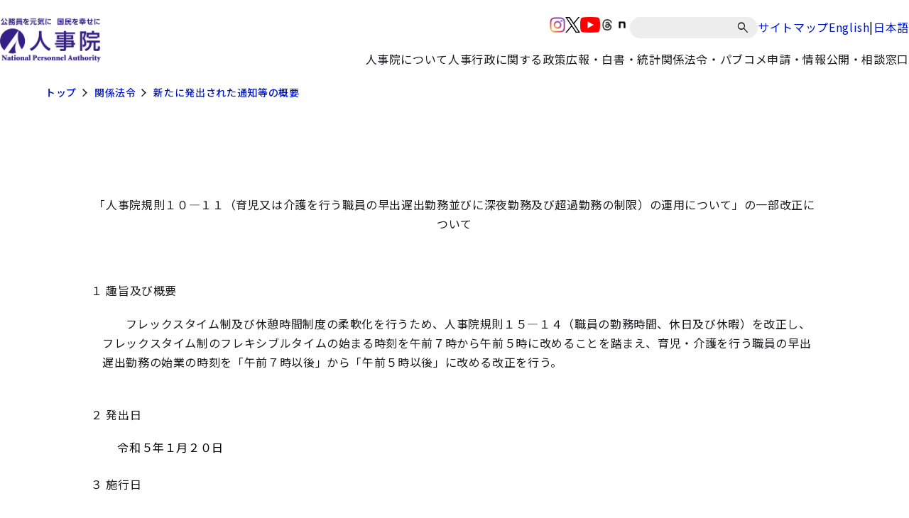

--- FILE ---
content_type: text/html
request_url: https://www.jinji.go.jp/seisaku/kisoku/kaisei/kaisei_tsuuchi/fy2022/gaiyou_r5syokusyoku12_10-11.html
body_size: 7212
content:



<!DOCTYPE html>
<html lang="ja">

<head>
<title>「人事院規則１０―１１（育児又は介護を行う職員の早出遅出勤務並びに深夜勤務及び超過勤務の制限）の運用について」の一部改正について（通知）（令和５年職職―１２）</title>
<meta name="description" content="">
<meta name="keywords" content="人事院">
<meta charset="UTF-8">
<meta name="viewport" content="width=device-width, minimum-scale=1, initial-scale=1">
<meta http-equiv="X-UA-Compatible" content="IE=edge"/>
<meta name="format-detection" content="telephone=no">
<link rel="stylesheet" type="text/css" media="all" href="/assets/css/swiper-bundle.min.css">
<link rel="stylesheet" type="text/css" href="/assets/css/style.css">
<link rel="icon" href="/assets/images/favicon.ico">
 </head>

<body id="top">
  <noscript>このページではJavaScriptを使用しています。</noscript>
  <header class="l-header">
  <div class="l-header__inner">
    <div class="p-header">
      <div class="p-header__inner">
        <div class="p-header__logo">
          <a href="/top.html">
            <img class="p-header__image" src="/content/000000242.jpg" alt="人事院">
          </a>
        </div>
        <div class="p-header__navigation u-use--pc">
          <div class="p-header__navigation-top p-header__navigation-top-jinji">
            <div class="c-sns">
              
      <div class="c-sns__item">
      <a href="/kouho_houdo/sns/instagramiciran.html" class="c-sns__link">
        <img class="c-sns__icon" src="/content/000000273.png" alt="SNSアイコンinstagram">
      </a>
    </div>
      <div class="c-sns__item">
      <a href="/kouho_houdo/sns/twittericiran.html" class="c-sns__link">
        <img class="c-sns__icon" src="/content/000000275.png" alt="SNSアイコンX(旧twitter)">
      </a>
    </div>
      <div class="c-sns__item">
      <a href="/kouho_houdo/sns/dougaiciran.html" class="c-sns__link">
        <img class="c-sns__icon" src="/content/000000277.png" alt="SNSアイコンyoutube">
      </a>
    </div>
      <div class="c-sns__item">
      <a href="/kouho_houdo/sns/threadsiciran.html" class="c-sns__link">
        <img class="c-sns__icon" src="/content/000003417.png" alt="SNSアイコンスレッズ">
      </a>
    </div>
      <div class="c-sns__item">
      <a href="/kouho_houdo/sns/note.html" class="c-sns__link">
        <img class="c-sns__icon" src="/content/000012153.png" alt="SNSアイコンnote">
      </a>
    </div>
               </div>
            <div class="c-search">
              <form action="/result.html" class="c-search__form">
                <input type="hidden" name="cx" value="002895436132106584864:sru0aenmmrm">
                <input type="hidden" name="ie" value="UTF-8">
                <label for="q">
                    <input id="q" class="c-search__input" type="text" placeholder="" name="q" title="サイト内検索">
                </label>
                <button class="c-search__button" type="submit" aria-label="検索" name="sa"></button>
              </form>
            </div>

                        <div class="c-link">
              <a class="c-link__link" href="/sitemap.html"> サイトマップ </a>
            </div>
            <div class="c-link--separate">
              <a class="c-link__link" href="/eng.html"> English </a>
              <span class="c-link__separator">|</span>
              <a class="c-link__link" href="/top.html"> 日本語 </a>
            </div>
                      </div>
          <div class="p-header__navigation-bottom">
            <ul class="p-navigation">
                
      <li class="p-navigation__item">
               <p class="p-navigation__title js-menu-open ">人事院について</p>
      <div class="p-navigation-dropdown ">
        <div class="p-navigation-dropdown__inner">
          <div class="p-navigation-dropdown__heading">
                          <p class="p-navigation-dropdown__title">人事院について</p>
                        <button
              class="p-navigation-dropdown__close js-menu-close"
            ></button>
          </div>

          <ul class="p-navigation-dropdown__list">
                          <li class="p-navigation-dropdown__item">
                                                   <a class="p-navigation-dropdown__link" href="/syoukai/jinjiin_toha.html">
                    人事院の組織
                  </a>
                               </li>
                          <li class="p-navigation-dropdown__item">
                                                   <a class="p-navigation-dropdown__link" href="/syoukai/npa_mission-vision-value.html">
                    人事院のミッション・ビジョン・バリュー
                  </a>
                               </li>
                          <li class="p-navigation-dropdown__item">
                                                   <a class="p-navigation-dropdown__link" href="/content/000013775.pdf">
                    幹部職員名簿
                  </a>
                               </li>
                          <li class="p-navigation-dropdown__item">
                                                                    <span class="p-navigation-dropdown__link p-navigation-dropdown__parent-link" >
                    公務員研修所／地方事務局・所
                  </span>
                                  <ul class="p-navigation-dropdown__child-list">
                                      <li class="p-navigation-dropdown__child-item">
                                            <a class="p-navigation-dropdown__child-link" href="/kensyusyo.html">公務員研修所</a>
                    </li>
                                      <li class="p-navigation-dropdown__child-item">
                                            <a class="p-navigation-dropdown__child-link" href="/hokaido.html">北海道事務局</a>
                    </li>
                                      <li class="p-navigation-dropdown__child-item">
                                            <a class="p-navigation-dropdown__child-link" href="/touhoku.html">東北事務局</a>
                    </li>
                                      <li class="p-navigation-dropdown__child-item">
                                            <a class="p-navigation-dropdown__child-link" href="/jinji_kanto.html">関東事務局</a>
                    </li>
                                      <li class="p-navigation-dropdown__child-item">
                                            <a class="p-navigation-dropdown__child-link" href="/chubu.html">中部事務局</a>
                    </li>
                                      <li class="p-navigation-dropdown__child-item">
                                            <a class="p-navigation-dropdown__child-link" href="/kinki.html">近畿事務局</a>
                    </li>
                                      <li class="p-navigation-dropdown__child-item">
                                            <a class="p-navigation-dropdown__child-link" href="/chugoku.html">中国事務局</a>
                    </li>
                                      <li class="p-navigation-dropdown__child-item">
                                            <a class="p-navigation-dropdown__child-link" href="/shikoku.html">四国事務局</a>
                    </li>
                                      <li class="p-navigation-dropdown__child-item">
                                            <a class="p-navigation-dropdown__child-link" href="/kyusyu.html">九州事務局</a>
                    </li>
                                      <li class="p-navigation-dropdown__child-item">
                                            <a class="p-navigation-dropdown__child-link" href="/okinawa.html">沖縄事務所</a>
                    </li>
                                   </ul>
                               </li>
                          <li class="p-navigation-dropdown__item">
                                                   <a class="p-navigation-dropdown__link" href="/syoukai/jinjiinkaigi.html">
                    人事院会議（議事録等）
                  </a>
                               </li>
                          <li class="p-navigation-dropdown__item">
                                                   <a class="p-navigation-dropdown__link" href="/seisaku/yosan.html">
                    予算・決算
                  </a>
                               </li>
                          <li class="p-navigation-dropdown__item">
                                                   <a class="p-navigation-dropdown__link" href="/seisaku/seisakuhyoukatou/seisakuhyoka.html">
                    政策評価
                  </a>
                               </li>
                          <li class="p-navigation-dropdown__item">
                                                   <a class="p-navigation-dropdown__link" href="/seisaku/seisakuhyoukatou/sanyokai.html">
                    参与会
                  </a>
                               </li>
                          <li class="p-navigation-dropdown__item">
                                                   <a class="p-navigation-dropdown__link" href="/seisaku/seisakuhyoukatou/konwakai.html">
                    公務員問題懇話会
                  </a>
                               </li>
                          <li class="p-navigation-dropdown__item">
                                                   <a class="p-navigation-dropdown__link" href="/civilservicehrmadvisoryboard/index.html">
                    人事行政諮問会議
                  </a>
                               </li>
                          <li class="p-navigation-dropdown__item">
                                                   <a class="p-navigation-dropdown__link" href="/syoukai/jinjika-saiyo.html">
                    人事院職員採用情報
                  </a>
                               </li>
                          <li class="p-navigation-dropdown__item">
                                                   <a class="p-navigation-dropdown__link" href="/seisaku/jinji-etc.html">
                    人事院のその他取組
                  </a>
                               </li>
                          <li class="p-navigation-dropdown__item">
                                                   <a class="p-navigation-dropdown__link" href="/syoukai/map.html">
                    所在地（地図）
                  </a>
                               </li>
                       </ul>
        </div>
      </div>
       </li>
    <li class="p-navigation__item">
               <p class="p-navigation__title js-menu-open ">人事行政に関する政策</p>
      <div class="p-navigation-dropdown ">
        <div class="p-navigation-dropdown__inner">
          <div class="p-navigation-dropdown__heading">
                          <p class="p-navigation-dropdown__title">人事行政に関する政策</p>
                        <button
              class="p-navigation-dropdown__close js-menu-close"
            ></button>
          </div>

          <ul class="p-navigation-dropdown__list">
                          <li class="p-navigation-dropdown__item">
                                                   <a class="p-navigation-dropdown__link" href="/saiyo.html">
                    国家公務員の人材確保・採用試験情報
                  </a>
                               </li>
                          <li class="p-navigation-dropdown__item">
                                                   <a class="p-navigation-dropdown__link" href="/seisaku/kankoku.html">
                    人事院勧告
                  </a>
                               </li>
                          <li class="p-navigation-dropdown__item">
                                                   <a class="p-navigation-dropdown__link" href="/seisaku/iken.html">
                    意見の申出等
                  </a>
                               </li>
                          <li class="p-navigation-dropdown__item">
                                                   <a class="p-navigation-dropdown__link" href="/seisaku/koudoukihan/nationalpublicemployeescodeofconduct.html">
                    国家公務員行動規範
                  </a>
                               </li>
                          <li class="p-navigation-dropdown__item">
                                                                    <a class="p-navigation-dropdown__link p-navigation-dropdown__parent-link" href="/seisaku/ninmen.html" >
                    任用・人材育成
                  </a>
                                  <ul class="p-navigation-dropdown__child-list">
                                      <li class="p-navigation-dropdown__child-item">
                                            <a class="p-navigation-dropdown__child-link" href="/seisaku/ninmen/ninyou.html">任用、分限、国際機関派遣等</a>
                    </li>
                                      <li class="p-navigation-dropdown__child-item">
                                            <a class="p-navigation-dropdown__child-link" href="/seisaku/kouryu.html">官民人事交流</a>
                    </li>
                                      <li class="p-navigation-dropdown__child-item">
                                            <a class="p-navigation-dropdown__child-link" href="/seisaku/ninmen/kensyuu.html">研修</a>
                    </li>
                                      <li class="p-navigation-dropdown__child-item">
                                            <a class="p-navigation-dropdown__child-link" href="/seisaku/ninmen/career_onboarding.html">キャリア形成支援・オンボーディング支援</a>
                    </li>
                                   </ul>
                               </li>
                          <li class="p-navigation-dropdown__item">
                                                                    <a class="p-navigation-dropdown__link p-navigation-dropdown__parent-link" href="/seisaku/kinmu.html" >
                    勤務環境
                  </a>
                                  <ul class="p-navigation-dropdown__child-list">
                                      <li class="p-navigation-dropdown__child-item">
                                            <a class="p-navigation-dropdown__child-link" href="/seisaku/kinmu/kinmujikankyuuka.html">勤務時間・休暇</a>
                    </li>
                                      <li class="p-navigation-dropdown__child-item">
                                            <a class="p-navigation-dropdown__child-link" href="/seisaku/kinmu/chokakinmu.html">超過勤務</a>
                    </li>
                                      <li class="p-navigation-dropdown__child-item">
                                            <a class="p-navigation-dropdown__child-link" href="/seisaku/kinmu/kenkouanzen.html">健康安全</a>
                    </li>
                                      <li class="p-navigation-dropdown__child-item">
                                            <a class="p-navigation-dropdown__child-link" href="/seisaku/kinmu/harassment.html">ハラスメント防止</a>
                    </li>
                                      <li class="p-navigation-dropdown__child-item">
                                            <a class="p-navigation-dropdown__child-link" href="/seisaku/kinmu/ryouritu.html">妊娠・出産・育児・介護と仕事の両立支援</a>
                    </li>
                                      <li class="p-navigation-dropdown__child-item">
                                            <a class="p-navigation-dropdown__child-link" href="/seisaku/kinmu/jikokeihatu.html">自己啓発等休業</a>
                    </li>
                                      <li class="p-navigation-dropdown__child-item">
                                            <a class="p-navigation-dropdown__child-link" href="/seisaku/kinmu/doukou.html">配偶者同行休業</a>
                    </li>
                                      <li class="p-navigation-dropdown__child-item">
                                            <a class="p-navigation-dropdown__child-link" href="/seisaku/kinmu/fukumu_choukai.html">服務・懲戒</a>
                    </li>
                                      <li class="p-navigation-dropdown__child-item">
                                            <a class="p-navigation-dropdown__child-link" href="/seisaku/kinmu/saigaihoshou.html">災害補償</a>
                    </li>
                                      <li class="p-navigation-dropdown__child-item">
                                            <a class="p-navigation-dropdown__child-link" href="/seisaku/kinmu/shokuindantai.html">職員団体</a>
                    </li>
                                   </ul>
                               </li>
                          <li class="p-navigation-dropdown__item">
                                                                    <a class="p-navigation-dropdown__link p-navigation-dropdown__parent-link" href="/seisaku/kyuyoshogaisekkei.html" >
                    給与・生涯設計
                  </a>
                                  <ul class="p-navigation-dropdown__child-list">
                                      <li class="p-navigation-dropdown__child-item">
                                            <a class="p-navigation-dropdown__child-link" href="/seisaku/kyuyoshogaisekkei/kyuyo.html">給与制度</a>
                    </li>
                                      <li class="p-navigation-dropdown__child-item">
                                            <a class="p-navigation-dropdown__child-link" href="/seisaku/kankoku/kenkyuindex.html">研究会等</a>
                    </li>
                                      <li class="p-navigation-dropdown__child-item">
                                            <a class="p-navigation-dropdown__child-link" href="/seisaku/kankoku/ikennomoushide_index.html">級別定数等</a>
                    </li>
                                      <li class="p-navigation-dropdown__child-item">
                                            <a class="p-navigation-dropdown__child-link" href="/seisaku/kyuyoshogaisekkei/teinen.html">定年・再任用</a>
                    </li>
                                      <li class="p-navigation-dropdown__child-item">
                                            <a class="p-navigation-dropdown__child-link" href="/seisaku/kyuyoshogaisekkei/top.html">生涯設計</a>
                    </li>
                                   </ul>
                               </li>
                          <li class="p-navigation-dropdown__item">
                                                                    <a class="p-navigation-dropdown__link p-navigation-dropdown__parent-link" href="/seisaku/kouheisinsa.html" >
                    公平審査・職員相談
                  </a>
                                  <ul class="p-navigation-dropdown__child-list">
                                      <li class="p-navigation-dropdown__child-item">
                                            <a class="p-navigation-dropdown__child-link" href="/seisaku/kouheisinsa/furiekisyobun.html">不利益処分審査請求</a>
                    </li>
                                      <li class="p-navigation-dropdown__child-item">
                                            <a class="p-navigation-dropdown__child-link" href="/seisaku/kouheisinsa/gyouseisoti.html">行政措置要求</a>
                    </li>
                                      <li class="p-navigation-dropdown__child-item">
                                            <a class="p-navigation-dropdown__child-link" href="/seisaku/kouheisinsa/saigaihosyou.html">災害補償審査申立て</a>
                    </li>
                                      <li class="p-navigation-dropdown__child-item">
                                            <a class="p-navigation-dropdown__child-link" href="/seisaku/kouheisinsa/kyuyoketteisinsa.html">給与決定審査申立て</a>
                    </li>
                                      <li class="p-navigation-dropdown__child-item">
                                            <a class="p-navigation-dropdown__child-link" href="/seisaku/soudan/counseling.html">勤務条件や勤務環境等に関する相談（苦情相談）</a>
                    </li>
                                   </ul>
                               </li>
                          <li class="p-navigation-dropdown__item">
                                                   <a class="p-navigation-dropdown__link" href="/seisaku/kihonshisaku/jinjihyouka.html">
                    人事評価と評価結果の活用
                  </a>
                               </li>
                          <li class="p-navigation-dropdown__item">
                                                   <a class="p-navigation-dropdown__link" href="/rinri.html">
                    公務員倫理
                  </a>
                               </li>
                          <li class="p-navigation-dropdown__item">
                                                   <a class="p-navigation-dropdown__link" href="/seisaku/sousai.html">
                    人事院総裁賞
                  </a>
                               </li>
                          <li class="p-navigation-dropdown__item">
                                                   <a class="p-navigation-dropdown__link" href="/seisaku/seisakuhyoukatou/kenkyukai.html">
                    研究会
                  </a>
                               </li>
                          <li class="p-navigation-dropdown__item">
                                                                    <span class="p-navigation-dropdown__link p-navigation-dropdown__parent-link" >
                    その他の施策
                  </span>
                                  <ul class="p-navigation-dropdown__child-list">
                                      <li class="p-navigation-dropdown__child-item">
                                            <a class="p-navigation-dropdown__child-link" href="/seisaku/jinji-etc/chousakenkyu.html">人事行政に関する総合的調査研究</a>
                    </li>
                                      <li class="p-navigation-dropdown__child-item">
                                            <a class="p-navigation-dropdown__child-link" href="/seisaku/kihonshisaku/kyoudousankaku.html">男女共同参画</a>
                    </li>
                                      <li class="p-navigation-dropdown__child-item">
                                            <a class="p-navigation-dropdown__child-link" href="/seisaku/kihonshisaku/kokusai.html">人事行政における国際協力・外国公務員制度</a>
                    </li>
                                      <li class="p-navigation-dropdown__child-item">
                                            <a class="p-navigation-dropdown__child-link" href="/seisaku/kihonshisaku/shougaishakoyou.html">障害者雇用</a>
                    </li>
                                      <li class="p-navigation-dropdown__child-item">
                                            <a class="p-navigation-dropdown__child-link" href="/saiyo/jinji_top/ninmen/kikanngyoumu.html">非常勤職員</a>
                    </li>
                                      <li class="p-navigation-dropdown__child-item">
                                            <a class="p-navigation-dropdown__child-link" href="/seisaku/kihonshisaku/corona.html">新型コロナウイルス感染症関連</a>
                    </li>
                                      <li class="p-navigation-dropdown__child-item">
                                            <a class="p-navigation-dropdown__child-link" href="/seisaku/kihonshisaku/ichiran_hyosho.html">ワークスタイル変革取組アワード</a>
                    </li>
                                   </ul>
                               </li>
                       </ul>
        </div>
      </div>
       </li>
    <li class="p-navigation__item">
               <p class="p-navigation__title js-menu-open ">広報・白書・統計</p>
      <div class="p-navigation-dropdown ">
        <div class="p-navigation-dropdown__inner">
          <div class="p-navigation-dropdown__heading">
                          <p class="p-navigation-dropdown__title">広報・白書・統計</p>
                        <button
              class="p-navigation-dropdown__close js-menu-close"
            ></button>
          </div>

          <ul class="p-navigation-dropdown__list">
                          <li class="p-navigation-dropdown__item">
                                                                    <span class="p-navigation-dropdown__link p-navigation-dropdown__parent-link" >
                    報道
                  </span>
                                  <ul class="p-navigation-dropdown__child-list">
                                      <li class="p-navigation-dropdown__child-item">
                                            <a class="p-navigation-dropdown__child-link" href="/kouho_houdo/kisya.html">報道発表資料</a>
                    </li>
                                      <li class="p-navigation-dropdown__child-item">
                                            <a class="p-navigation-dropdown__child-link" href="/kouho_houdo/kisyakaiken.html">記者会見</a>
                    </li>
                                      <li class="p-navigation-dropdown__child-item">
                                            <a class="p-navigation-dropdown__child-link" href="/kouho_houdo/danwa.html">総裁談話</a>
                    </li>
                                   </ul>
                               </li>
                          <li class="p-navigation-dropdown__item">
                                                                    <span class="p-navigation-dropdown__link p-navigation-dropdown__parent-link" >
                    公務員白書（年次報告書）
                  </span>
                                  <ul class="p-navigation-dropdown__child-list">
                                      <li class="p-navigation-dropdown__child-item">
                                            <a class="p-navigation-dropdown__child-link" href="/kouho_houdo/koumuinhakusyo/hakusho/pdf.html">最新の白書</a>
                    </li>
                                      <li class="p-navigation-dropdown__child-item">
                                            <a class="p-navigation-dropdown__child-link" href="/kouho_houdo/koumuinhakusyo/hakusho.html">過去の白書</a>
                    </li>
                                   </ul>
                               </li>
                          <li class="p-navigation-dropdown__item">
                                                                    <span class="p-navigation-dropdown__link p-navigation-dropdown__parent-link" >
                    広報誌・業務案内
                  </span>
                                  <ul class="p-navigation-dropdown__child-list">
                                      <li class="p-navigation-dropdown__child-item">
                                            <a class="p-navigation-dropdown__child-link" href="/kouho_houdo/geppou.html">人事院月報</a>
                    </li>
                                      <li class="p-navigation-dropdown__child-item">
                                            <a class="p-navigation-dropdown__child-link" href="/kouho_houdo/pamfu.html">人事院の進める人事行政について</a>
                    </li>
                                      <li class="p-navigation-dropdown__child-item">
                                            <a class="p-navigation-dropdown__child-link" href="/oshiete.html">おしえて！人事院</a>
                    </li>
                                   </ul>
                               </li>
                          <li class="p-navigation-dropdown__item">
                                                                    <span class="p-navigation-dropdown__link p-navigation-dropdown__parent-link" >
                    学生・児童向け
                  </span>
                                  <ul class="p-navigation-dropdown__child-list">
                                      <li class="p-navigation-dropdown__child-item">
                                            <a class="p-navigation-dropdown__child-link" href="/kouho_houdo/kids.html">キッズページ</a>
                    </li>
                                      <li class="p-navigation-dropdown__child-item">
                                            <a class="p-navigation-dropdown__child-link" href="/kouho_houdo/kids/demae.html">出前授業</a>
                    </li>
                                   </ul>
                               </li>
                          <li class="p-navigation-dropdown__item">
                                                   <a class="p-navigation-dropdown__link" href="/kouho_houdo/sns.html">
                    SNS一覧
                  </a>
                               </li>
                          <li class="p-navigation-dropdown__item">
                                                   <a class="p-navigation-dropdown__link" href="/kouho_houdo/toukei.html">
                    統計情報
                  </a>
                               </li>
                          <li class="p-navigation-dropdown__item">
                                                   <a class="p-navigation-dropdown__link" href="/kouho_houdo/sankoudata.html">
                    人事行政関連データ
                  </a>
                               </li>
                       </ul>
        </div>
      </div>
       </li>
    <li class="p-navigation__item">
               <p class="p-navigation__title js-menu-open ">関係法令・パブコメ</p>
      <div class="p-navigation-dropdown ">
        <div class="p-navigation-dropdown__inner">
          <div class="p-navigation-dropdown__heading">
                          <p class="p-navigation-dropdown__title">関係法令・パブコメ</p>
                        <button
              class="p-navigation-dropdown__close js-menu-close"
            ></button>
          </div>

          <ul class="p-navigation-dropdown__list">
                          <li class="p-navigation-dropdown__item">
                                                   <a class="p-navigation-dropdown__link" href="/seisaku/kisoku.html">
                    関係法令
                  </a>
                               </li>
                          <li class="p-navigation-dropdown__item">
                                                   <a class="p-navigation-dropdown__link" href="/shinsei/pabukome.html">
                    パブリックコメント
                  </a>
                               </li>
                       </ul>
        </div>
      </div>
       </li>
    <li class="p-navigation__item">
               <p class="p-navigation__title js-menu-open ">申請・情報公開・相談窓口</p>
      <div class="p-navigation-dropdown ">
        <div class="p-navigation-dropdown__inner">
          <div class="p-navigation-dropdown__heading">
                          <p class="p-navigation-dropdown__title">申請・情報公開・相談窓口</p>
                        <button
              class="p-navigation-dropdown__close js-menu-close"
            ></button>
          </div>

          <ul class="p-navigation-dropdown__list">
                          <li class="p-navigation-dropdown__item">
                                                   <a class="p-navigation-dropdown__link" href="/shinsei/tyoutatu.html">
                    調達情報
                  </a>
                               </li>
                          <li class="p-navigation-dropdown__item">
                                                   <a class="p-navigation-dropdown__link" href="/shinsei/jyohokoukai_annai.html">
                    情報公開
                  </a>
                               </li>
                          <li class="p-navigation-dropdown__item">
                                                   <a class="p-navigation-dropdown__link" href="/shinsei/kojin.html">
                    個人情報保護
                  </a>
                               </li>
                          <li class="p-navigation-dropdown__item">
                                                   <a class="p-navigation-dropdown__link" href="/seisaku/jinji-etc/koubunsyokanri.html">
                    公文書管理
                  </a>
                               </li>
                          <li class="p-navigation-dropdown__item">
                                                                    <span class="p-navigation-dropdown__link p-navigation-dropdown__parent-link" >
                    各種相談窓口等
                  </span>
                                  <ul class="p-navigation-dropdown__child-list">
                                      <li class="p-navigation-dropdown__child-item">
                                            <a class="p-navigation-dropdown__child-link" href="/seisaku/kinmu/harassment/gaibusoudanmadoguchi.html">セクシュアル・ハラスメント相談</a>
                    </li>
                                      <li class="p-navigation-dropdown__child-item">
                                            <a class="p-navigation-dropdown__child-link" href="/seisaku/soudan/counseling.html">勤務条件や勤務環境等に関する相談（苦情相談）</a>
                    </li>
                                      <li class="p-navigation-dropdown__child-item">
                                            <a class="p-navigation-dropdown__child-link" href="/seisaku/soudan/mentlsoudan/jishibasho.html">こころの健康相談</a>
                    </li>
                                      <li class="p-navigation-dropdown__child-item">
                                            <a class="p-navigation-dropdown__child-link" href="/seisaku/jinji-etc/kouritu/kanmindata/soudan.html">データに関する相談窓口</a>
                    </li>
                                      <li class="p-navigation-dropdown__child-item">
                                            <a class="p-navigation-dropdown__child-link" href="/contact/consultation/koueki_tsuuhou.html">公益通報の受付窓口</a>
                    </li>
                                      <li class="p-navigation-dropdown__child-item">
                                            <a class="p-navigation-dropdown__child-link" href="/contact/consultation/goiken.html">国家公務員制度・人事院に対するご意見</a>
                    </li>
                                      <li class="p-navigation-dropdown__child-item">
                                            <a class="p-navigation-dropdown__child-link" href="/seisaku/jinji-etc/security_report.html">情報セキュリティインシデント報告窓口</a>
                    </li>
                                      <li class="p-navigation-dropdown__child-item">
                                            <a class="p-navigation-dropdown__child-link" href="/seisaku/soudan/womens-soudan.html">女性の健康に関する相談窓口</a>
                    </li>
                                   </ul>
                               </li>
                          <li class="p-navigation-dropdown__item">
                                                                    <a class="p-navigation-dropdown__link p-navigation-dropdown__parent-link" href="/seisaku/kouheisinsa.html" >
                    職員の不利益救済
                  </a>
                                  <ul class="p-navigation-dropdown__child-list">
                                      <li class="p-navigation-dropdown__child-item">
                                            <a class="p-navigation-dropdown__child-link" href="/seisaku/kouheisinsa/denshi_moushikomi.html">オンラインによる不服の申立て</a>
                    </li>
                                   </ul>
                               </li>
                          <li class="p-navigation-dropdown__item">
                                                   <a class="p-navigation-dropdown__link" href="/rinri/tuuho.html">
                    公務員倫理に関する相談・通報
                  </a>
                               </li>
                          <li class="p-navigation-dropdown__item">
                                                   <a class="p-navigation-dropdown__link" href="/seisaku/jinji-etc/zouyo-etsuran.html">
                    人事院職員の贈与等報告書の閲覧手続
                  </a>
                               </li>
                       </ul>
        </div>
      </div>
       </li>
               </ul>
          </div>
        </div>
        <div class="p-header__menu">
          <div class="c-menu js-sp-menu">
            <button class="c-menu__button">
              <span class="c-menu__icon-frame">
                <span class="c-menu__icon-body">
                  <span></span>
                </span>
              </span>
            </button>
          </div>
        </div>
      </div>
    </div>
  </div>
  <ul class="p-navigation p-navigation--sp">
        <li class="p-navigation__bottom">
      <div class="p-navigation__bottom-lyt">
        <div class="c-link--separate">
          <a class="c-link__link c-link__link--white" href="/eng.html"> English </a>
        </div>
      </div>
    </li>
        <li class="p-navigation__search">
      <div class="c-search">
        <form action="/result.html" class="c-search__form">
          <input type="hidden" name="cx" value="002895436132106584864:sru0aenmmrm" />
          <input type="hidden" name="ie" value="UTF-8" />
          <label for="q2">
            <input id="q2" class="c-search__input" type="text" placeholder="" name="q" />
          </label>
          <button class="c-search__button" type="submit" aria-label="検索" name="sa"></button>
        </form>
      </div>
    </li>
          <li class="p-navigation__item">
      <div class="p-navigation-dropdown">
        <div class="p-navigation-dropdown__inner">
          <div class="p-navigation-dropdown__heading js-sp-menu-toggle is-open">
                          <p class="p-navigation-dropdown__title">人事院について</p>
                        <button class="p-navigation-dropdown__close">
              <img class="p-navigation-dropdown__icon-toggle" src="data:image/svg+xml;charset=utf8,%3Csvg%20xmlns%3D%22http%3A%2F%2Fwww.w3.org%2F2000%2Fsvg%22%20height%3D%2248%22%20viewBox%3D%220%20-960%20960%20960%22%20width%3D%2248%22%20fill%3D%22%23FFF%22%3E%3Cpath%20d%3D%22M480-345%20240-585l43-43%20197%20198%20197-197%2043%2043-240%20239Z%22%2F%3E%3C%2Fsvg%3E" alt="">
            </button>
          </div>

                                 <ul class="p-navigation-dropdown__list">
                              <li class="p-navigation-dropdown__item">
                                       <a class="p-navigation-dropdown__link" href="/syoukai/jinjiin_toha.html">人事院の組織</a>
                                   </li>
                              <li class="p-navigation-dropdown__item">
                                       <a class="p-navigation-dropdown__link" href="/syoukai/npa_mission-vision-value.html">人事院のミッション・ビジョン・バリュー</a>
                                   </li>
                              <li class="p-navigation-dropdown__item">
                                       <a class="p-navigation-dropdown__link" href="/content/000013775.pdf">幹部職員名簿</a>
                                   </li>
                              <li class="p-navigation-dropdown__item">
                                                          <span class="p-navigation-dropdown__link p-navigation-dropdown__parent-link">
                      公務員研修所／地方事務局・所
                    </span>
                    
                    <ul class="p-navigation-dropdown__child-list">
                                              <li class="p-navigation-dropdown__child-item">
                          <a class="p-navigation-dropdown__child-link" href="/kensyusyo.html">
                            公務員研修所
                          </a>
                        </li>
                                              <li class="p-navigation-dropdown__child-item">
                          <a class="p-navigation-dropdown__child-link" href="/hokaido.html">
                            北海道事務局
                          </a>
                        </li>
                                              <li class="p-navigation-dropdown__child-item">
                          <a class="p-navigation-dropdown__child-link" href="/touhoku.html">
                            東北事務局
                          </a>
                        </li>
                                              <li class="p-navigation-dropdown__child-item">
                          <a class="p-navigation-dropdown__child-link" href="/jinji_kanto.html">
                            関東事務局
                          </a>
                        </li>
                                              <li class="p-navigation-dropdown__child-item">
                          <a class="p-navigation-dropdown__child-link" href="/chubu.html">
                            中部事務局
                          </a>
                        </li>
                                              <li class="p-navigation-dropdown__child-item">
                          <a class="p-navigation-dropdown__child-link" href="/kinki.html">
                            近畿事務局
                          </a>
                        </li>
                                              <li class="p-navigation-dropdown__child-item">
                          <a class="p-navigation-dropdown__child-link" href="/chugoku.html">
                            中国事務局
                          </a>
                        </li>
                                              <li class="p-navigation-dropdown__child-item">
                          <a class="p-navigation-dropdown__child-link" href="/shikoku.html">
                            四国事務局
                          </a>
                        </li>
                                              <li class="p-navigation-dropdown__child-item">
                          <a class="p-navigation-dropdown__child-link" href="/kyusyu.html">
                            九州事務局
                          </a>
                        </li>
                                              <li class="p-navigation-dropdown__child-item">
                          <a class="p-navigation-dropdown__child-link" href="/okinawa.html">
                            沖縄事務所
                          </a>
                        </li>
                                           </ul>
                                   </li>
                              <li class="p-navigation-dropdown__item">
                                       <a class="p-navigation-dropdown__link" href="/syoukai/jinjiinkaigi.html">人事院会議（議事録等）</a>
                                   </li>
                              <li class="p-navigation-dropdown__item">
                                       <a class="p-navigation-dropdown__link" href="/seisaku/yosan.html">予算・決算</a>
                                   </li>
                              <li class="p-navigation-dropdown__item">
                                       <a class="p-navigation-dropdown__link" href="/seisaku/seisakuhyoukatou/seisakuhyoka.html">政策評価</a>
                                   </li>
                              <li class="p-navigation-dropdown__item">
                                       <a class="p-navigation-dropdown__link" href="/seisaku/seisakuhyoukatou/sanyokai.html">参与会</a>
                                   </li>
                              <li class="p-navigation-dropdown__item">
                                       <a class="p-navigation-dropdown__link" href="/seisaku/seisakuhyoukatou/konwakai.html">公務員問題懇話会</a>
                                   </li>
                              <li class="p-navigation-dropdown__item">
                                       <a class="p-navigation-dropdown__link" href="/civilservicehrmadvisoryboard/index.html">人事行政諮問会議</a>
                                   </li>
                              <li class="p-navigation-dropdown__item">
                                       <a class="p-navigation-dropdown__link" href="/syoukai/jinjika-saiyo.html">人事院職員採用情報</a>
                                   </li>
                              <li class="p-navigation-dropdown__item">
                                       <a class="p-navigation-dropdown__link" href="/seisaku/jinji-etc.html">人事院のその他取組</a>
                                   </li>
                              <li class="p-navigation-dropdown__item">
                                       <a class="p-navigation-dropdown__link" href="/syoukai/map.html">所在地（地図）</a>
                                   </li>
                           </ul>
                   </div>
      </div>
    </li>
      <li class="p-navigation__item">
      <div class="p-navigation-dropdown">
        <div class="p-navigation-dropdown__inner">
          <div class="p-navigation-dropdown__heading js-sp-menu-toggle is-open">
                          <p class="p-navigation-dropdown__title">人事行政に関する政策</p>
                        <button class="p-navigation-dropdown__close">
              <img class="p-navigation-dropdown__icon-toggle" src="data:image/svg+xml;charset=utf8,%3Csvg%20xmlns%3D%22http%3A%2F%2Fwww.w3.org%2F2000%2Fsvg%22%20height%3D%2248%22%20viewBox%3D%220%20-960%20960%20960%22%20width%3D%2248%22%20fill%3D%22%23FFF%22%3E%3Cpath%20d%3D%22M480-345%20240-585l43-43%20197%20198%20197-197%2043%2043-240%20239Z%22%2F%3E%3C%2Fsvg%3E" alt="">
            </button>
          </div>

                                 <ul class="p-navigation-dropdown__list">
                              <li class="p-navigation-dropdown__item">
                                       <a class="p-navigation-dropdown__link" href="/saiyo.html">国家公務員の人材確保・採用試験情報</a>
                                   </li>
                              <li class="p-navigation-dropdown__item">
                                       <a class="p-navigation-dropdown__link" href="/seisaku/kankoku.html">人事院勧告</a>
                                   </li>
                              <li class="p-navigation-dropdown__item">
                                       <a class="p-navigation-dropdown__link" href="/seisaku/iken.html">意見の申出等</a>
                                   </li>
                              <li class="p-navigation-dropdown__item">
                                       <a class="p-navigation-dropdown__link" href="/seisaku/koudoukihan/nationalpublicemployeescodeofconduct.html">国家公務員行動規範</a>
                                   </li>
                              <li class="p-navigation-dropdown__item">
                                                          <a class="p-navigation-dropdown__link p-navigation-dropdown__parent-link" href="/seisaku/ninmen.html">
                      任用・人材育成
                    </a>
                    
                    <ul class="p-navigation-dropdown__child-list">
                                              <li class="p-navigation-dropdown__child-item">
                          <a class="p-navigation-dropdown__child-link" href="/seisaku/ninmen/ninyou.html">
                            任用、分限、国際機関派遣等
                          </a>
                        </li>
                                              <li class="p-navigation-dropdown__child-item">
                          <a class="p-navigation-dropdown__child-link" href="/seisaku/kouryu.html">
                            官民人事交流
                          </a>
                        </li>
                                              <li class="p-navigation-dropdown__child-item">
                          <a class="p-navigation-dropdown__child-link" href="/seisaku/ninmen/kensyuu.html">
                            研修
                          </a>
                        </li>
                                              <li class="p-navigation-dropdown__child-item">
                          <a class="p-navigation-dropdown__child-link" href="/seisaku/ninmen/career_onboarding.html">
                            キャリア形成支援・オンボーディング支援
                          </a>
                        </li>
                                           </ul>
                                   </li>
                              <li class="p-navigation-dropdown__item">
                                                          <a class="p-navigation-dropdown__link p-navigation-dropdown__parent-link" href="/seisaku/kinmu.html">
                      勤務環境
                    </a>
                    
                    <ul class="p-navigation-dropdown__child-list">
                                              <li class="p-navigation-dropdown__child-item">
                          <a class="p-navigation-dropdown__child-link" href="/seisaku/kinmu/kinmujikankyuuka.html">
                            勤務時間・休暇
                          </a>
                        </li>
                                              <li class="p-navigation-dropdown__child-item">
                          <a class="p-navigation-dropdown__child-link" href="/seisaku/kinmu/chokakinmu.html">
                            超過勤務
                          </a>
                        </li>
                                              <li class="p-navigation-dropdown__child-item">
                          <a class="p-navigation-dropdown__child-link" href="/seisaku/kinmu/kenkouanzen.html">
                            健康安全
                          </a>
                        </li>
                                              <li class="p-navigation-dropdown__child-item">
                          <a class="p-navigation-dropdown__child-link" href="/seisaku/kinmu/harassment.html">
                            ハラスメント防止
                          </a>
                        </li>
                                              <li class="p-navigation-dropdown__child-item">
                          <a class="p-navigation-dropdown__child-link" href="/seisaku/kinmu/ryouritu.html">
                            妊娠・出産・育児・介護と仕事の両立支援
                          </a>
                        </li>
                                              <li class="p-navigation-dropdown__child-item">
                          <a class="p-navigation-dropdown__child-link" href="/seisaku/kinmu/jikokeihatu.html">
                            自己啓発等休業
                          </a>
                        </li>
                                              <li class="p-navigation-dropdown__child-item">
                          <a class="p-navigation-dropdown__child-link" href="/seisaku/kinmu/doukou.html">
                            配偶者同行休業
                          </a>
                        </li>
                                              <li class="p-navigation-dropdown__child-item">
                          <a class="p-navigation-dropdown__child-link" href="/seisaku/kinmu/fukumu_choukai.html">
                            服務・懲戒
                          </a>
                        </li>
                                              <li class="p-navigation-dropdown__child-item">
                          <a class="p-navigation-dropdown__child-link" href="/seisaku/kinmu/saigaihoshou.html">
                            災害補償
                          </a>
                        </li>
                                              <li class="p-navigation-dropdown__child-item">
                          <a class="p-navigation-dropdown__child-link" href="/seisaku/kinmu/shokuindantai.html">
                            職員団体
                          </a>
                        </li>
                                           </ul>
                                   </li>
                              <li class="p-navigation-dropdown__item">
                                                          <a class="p-navigation-dropdown__link p-navigation-dropdown__parent-link" href="/seisaku/kyuyoshogaisekkei.html">
                      給与・生涯設計
                    </a>
                    
                    <ul class="p-navigation-dropdown__child-list">
                                              <li class="p-navigation-dropdown__child-item">
                          <a class="p-navigation-dropdown__child-link" href="/seisaku/kyuyoshogaisekkei/kyuyo.html">
                            給与制度
                          </a>
                        </li>
                                              <li class="p-navigation-dropdown__child-item">
                          <a class="p-navigation-dropdown__child-link" href="/seisaku/kankoku/kenkyuindex.html">
                            研究会等
                          </a>
                        </li>
                                              <li class="p-navigation-dropdown__child-item">
                          <a class="p-navigation-dropdown__child-link" href="/seisaku/kankoku/ikennomoushide_index.html">
                            級別定数等
                          </a>
                        </li>
                                              <li class="p-navigation-dropdown__child-item">
                          <a class="p-navigation-dropdown__child-link" href="/seisaku/kyuyoshogaisekkei/teinen.html">
                            定年・再任用
                          </a>
                        </li>
                                              <li class="p-navigation-dropdown__child-item">
                          <a class="p-navigation-dropdown__child-link" href="/seisaku/kyuyoshogaisekkei/top.html">
                            生涯設計
                          </a>
                        </li>
                                           </ul>
                                   </li>
                              <li class="p-navigation-dropdown__item">
                                                          <a class="p-navigation-dropdown__link p-navigation-dropdown__parent-link" href="/seisaku/kouheisinsa.html">
                      公平審査・職員相談
                    </a>
                    
                    <ul class="p-navigation-dropdown__child-list">
                                              <li class="p-navigation-dropdown__child-item">
                          <a class="p-navigation-dropdown__child-link" href="/seisaku/kouheisinsa/furiekisyobun.html">
                            不利益処分審査請求
                          </a>
                        </li>
                                              <li class="p-navigation-dropdown__child-item">
                          <a class="p-navigation-dropdown__child-link" href="/seisaku/kouheisinsa/gyouseisoti.html">
                            行政措置要求
                          </a>
                        </li>
                                              <li class="p-navigation-dropdown__child-item">
                          <a class="p-navigation-dropdown__child-link" href="/seisaku/kouheisinsa/saigaihosyou.html">
                            災害補償審査申立て
                          </a>
                        </li>
                                              <li class="p-navigation-dropdown__child-item">
                          <a class="p-navigation-dropdown__child-link" href="/seisaku/kouheisinsa/kyuyoketteisinsa.html">
                            給与決定審査申立て
                          </a>
                        </li>
                                              <li class="p-navigation-dropdown__child-item">
                          <a class="p-navigation-dropdown__child-link" href="/seisaku/soudan/counseling.html">
                            勤務条件や勤務環境等に関する相談（苦情相談）
                          </a>
                        </li>
                                           </ul>
                                   </li>
                              <li class="p-navigation-dropdown__item">
                                       <a class="p-navigation-dropdown__link" href="/seisaku/kihonshisaku/jinjihyouka.html">人事評価と評価結果の活用</a>
                                   </li>
                              <li class="p-navigation-dropdown__item">
                                       <a class="p-navigation-dropdown__link" href="/rinri.html">公務員倫理</a>
                                   </li>
                              <li class="p-navigation-dropdown__item">
                                       <a class="p-navigation-dropdown__link" href="/seisaku/sousai.html">人事院総裁賞</a>
                                   </li>
                              <li class="p-navigation-dropdown__item">
                                       <a class="p-navigation-dropdown__link" href="/seisaku/seisakuhyoukatou/kenkyukai.html">研究会</a>
                                   </li>
                              <li class="p-navigation-dropdown__item">
                                                          <span class="p-navigation-dropdown__link p-navigation-dropdown__parent-link">
                      その他の施策
                    </span>
                    
                    <ul class="p-navigation-dropdown__child-list">
                                              <li class="p-navigation-dropdown__child-item">
                          <a class="p-navigation-dropdown__child-link" href="/seisaku/jinji-etc/chousakenkyu.html">
                            人事行政に関する総合的調査研究
                          </a>
                        </li>
                                              <li class="p-navigation-dropdown__child-item">
                          <a class="p-navigation-dropdown__child-link" href="/seisaku/kihonshisaku/kyoudousankaku.html">
                            男女共同参画
                          </a>
                        </li>
                                              <li class="p-navigation-dropdown__child-item">
                          <a class="p-navigation-dropdown__child-link" href="/seisaku/kihonshisaku/kokusai.html">
                            人事行政における国際協力・外国公務員制度
                          </a>
                        </li>
                                              <li class="p-navigation-dropdown__child-item">
                          <a class="p-navigation-dropdown__child-link" href="/seisaku/kihonshisaku/shougaishakoyou.html">
                            障害者雇用
                          </a>
                        </li>
                                              <li class="p-navigation-dropdown__child-item">
                          <a class="p-navigation-dropdown__child-link" href="/saiyo/jinji_top/ninmen/kikanngyoumu.html">
                            非常勤職員
                          </a>
                        </li>
                                              <li class="p-navigation-dropdown__child-item">
                          <a class="p-navigation-dropdown__child-link" href="/seisaku/kihonshisaku/corona.html">
                            新型コロナウイルス感染症関連
                          </a>
                        </li>
                                              <li class="p-navigation-dropdown__child-item">
                          <a class="p-navigation-dropdown__child-link" href="/seisaku/kihonshisaku/ichiran_hyosho.html">
                            ワークスタイル変革取組アワード
                          </a>
                        </li>
                                           </ul>
                                   </li>
                           </ul>
                   </div>
      </div>
    </li>
      <li class="p-navigation__item">
      <div class="p-navigation-dropdown">
        <div class="p-navigation-dropdown__inner">
          <div class="p-navigation-dropdown__heading js-sp-menu-toggle is-open">
                          <p class="p-navigation-dropdown__title">広報・白書・統計</p>
                        <button class="p-navigation-dropdown__close">
              <img class="p-navigation-dropdown__icon-toggle" src="data:image/svg+xml;charset=utf8,%3Csvg%20xmlns%3D%22http%3A%2F%2Fwww.w3.org%2F2000%2Fsvg%22%20height%3D%2248%22%20viewBox%3D%220%20-960%20960%20960%22%20width%3D%2248%22%20fill%3D%22%23FFF%22%3E%3Cpath%20d%3D%22M480-345%20240-585l43-43%20197%20198%20197-197%2043%2043-240%20239Z%22%2F%3E%3C%2Fsvg%3E" alt="">
            </button>
          </div>

                                 <ul class="p-navigation-dropdown__list">
                              <li class="p-navigation-dropdown__item">
                                                          <span class="p-navigation-dropdown__link p-navigation-dropdown__parent-link">
                      報道
                    </span>
                    
                    <ul class="p-navigation-dropdown__child-list">
                                              <li class="p-navigation-dropdown__child-item">
                          <a class="p-navigation-dropdown__child-link" href="/kouho_houdo/kisya.html">
                            報道発表資料
                          </a>
                        </li>
                                              <li class="p-navigation-dropdown__child-item">
                          <a class="p-navigation-dropdown__child-link" href="/kouho_houdo/kisyakaiken.html">
                            記者会見
                          </a>
                        </li>
                                              <li class="p-navigation-dropdown__child-item">
                          <a class="p-navigation-dropdown__child-link" href="/kouho_houdo/danwa.html">
                            総裁談話
                          </a>
                        </li>
                                           </ul>
                                   </li>
                              <li class="p-navigation-dropdown__item">
                                                          <span class="p-navigation-dropdown__link p-navigation-dropdown__parent-link">
                      公務員白書（年次報告書）
                    </span>
                    
                    <ul class="p-navigation-dropdown__child-list">
                                              <li class="p-navigation-dropdown__child-item">
                          <a class="p-navigation-dropdown__child-link" href="/kouho_houdo/koumuinhakusyo/hakusho/pdf.html">
                            最新の白書
                          </a>
                        </li>
                                              <li class="p-navigation-dropdown__child-item">
                          <a class="p-navigation-dropdown__child-link" href="/kouho_houdo/koumuinhakusyo/hakusho.html">
                            過去の白書
                          </a>
                        </li>
                                           </ul>
                                   </li>
                              <li class="p-navigation-dropdown__item">
                                                          <span class="p-navigation-dropdown__link p-navigation-dropdown__parent-link">
                      広報誌・業務案内
                    </span>
                    
                    <ul class="p-navigation-dropdown__child-list">
                                              <li class="p-navigation-dropdown__child-item">
                          <a class="p-navigation-dropdown__child-link" href="/kouho_houdo/geppou.html">
                            人事院月報
                          </a>
                        </li>
                                              <li class="p-navigation-dropdown__child-item">
                          <a class="p-navigation-dropdown__child-link" href="/kouho_houdo/pamfu.html">
                            人事院の進める人事行政について
                          </a>
                        </li>
                                              <li class="p-navigation-dropdown__child-item">
                          <a class="p-navigation-dropdown__child-link" href="/oshiete.html">
                            おしえて！人事院
                          </a>
                        </li>
                                           </ul>
                                   </li>
                              <li class="p-navigation-dropdown__item">
                                                          <span class="p-navigation-dropdown__link p-navigation-dropdown__parent-link">
                      学生・児童向け
                    </span>
                    
                    <ul class="p-navigation-dropdown__child-list">
                                              <li class="p-navigation-dropdown__child-item">
                          <a class="p-navigation-dropdown__child-link" href="/kouho_houdo/kids.html">
                            キッズページ
                          </a>
                        </li>
                                              <li class="p-navigation-dropdown__child-item">
                          <a class="p-navigation-dropdown__child-link" href="/kouho_houdo/kids/demae.html">
                            出前授業
                          </a>
                        </li>
                                           </ul>
                                   </li>
                              <li class="p-navigation-dropdown__item">
                                       <a class="p-navigation-dropdown__link" href="/kouho_houdo/sns.html">SNS一覧</a>
                                   </li>
                              <li class="p-navigation-dropdown__item">
                                       <a class="p-navigation-dropdown__link" href="/kouho_houdo/toukei.html">統計情報</a>
                                   </li>
                              <li class="p-navigation-dropdown__item">
                                       <a class="p-navigation-dropdown__link" href="/kouho_houdo/sankoudata.html">人事行政関連データ</a>
                                   </li>
                           </ul>
                   </div>
      </div>
    </li>
      <li class="p-navigation__item">
      <div class="p-navigation-dropdown">
        <div class="p-navigation-dropdown__inner">
          <div class="p-navigation-dropdown__heading js-sp-menu-toggle is-open">
                          <p class="p-navigation-dropdown__title">関係法令・パブコメ</p>
                        <button class="p-navigation-dropdown__close">
              <img class="p-navigation-dropdown__icon-toggle" src="data:image/svg+xml;charset=utf8,%3Csvg%20xmlns%3D%22http%3A%2F%2Fwww.w3.org%2F2000%2Fsvg%22%20height%3D%2248%22%20viewBox%3D%220%20-960%20960%20960%22%20width%3D%2248%22%20fill%3D%22%23FFF%22%3E%3Cpath%20d%3D%22M480-345%20240-585l43-43%20197%20198%20197-197%2043%2043-240%20239Z%22%2F%3E%3C%2Fsvg%3E" alt="">
            </button>
          </div>

                                 <ul class="p-navigation-dropdown__list">
                              <li class="p-navigation-dropdown__item">
                                       <a class="p-navigation-dropdown__link" href="/seisaku/kisoku.html">関係法令</a>
                                   </li>
                              <li class="p-navigation-dropdown__item">
                                       <a class="p-navigation-dropdown__link" href="/shinsei/pabukome.html">パブリックコメント</a>
                                   </li>
                           </ul>
                   </div>
      </div>
    </li>
      <li class="p-navigation__item">
      <div class="p-navigation-dropdown">
        <div class="p-navigation-dropdown__inner">
          <div class="p-navigation-dropdown__heading js-sp-menu-toggle is-open">
                          <p class="p-navigation-dropdown__title">申請・情報公開・相談窓口</p>
                        <button class="p-navigation-dropdown__close">
              <img class="p-navigation-dropdown__icon-toggle" src="data:image/svg+xml;charset=utf8,%3Csvg%20xmlns%3D%22http%3A%2F%2Fwww.w3.org%2F2000%2Fsvg%22%20height%3D%2248%22%20viewBox%3D%220%20-960%20960%20960%22%20width%3D%2248%22%20fill%3D%22%23FFF%22%3E%3Cpath%20d%3D%22M480-345%20240-585l43-43%20197%20198%20197-197%2043%2043-240%20239Z%22%2F%3E%3C%2Fsvg%3E" alt="">
            </button>
          </div>

                                 <ul class="p-navigation-dropdown__list">
                              <li class="p-navigation-dropdown__item">
                                       <a class="p-navigation-dropdown__link" href="/shinsei/tyoutatu.html">調達情報</a>
                                   </li>
                              <li class="p-navigation-dropdown__item">
                                       <a class="p-navigation-dropdown__link" href="/shinsei/jyohokoukai_annai.html">情報公開</a>
                                   </li>
                              <li class="p-navigation-dropdown__item">
                                       <a class="p-navigation-dropdown__link" href="/shinsei/kojin.html">個人情報保護</a>
                                   </li>
                              <li class="p-navigation-dropdown__item">
                                       <a class="p-navigation-dropdown__link" href="/seisaku/jinji-etc/koubunsyokanri.html">公文書管理</a>
                                   </li>
                              <li class="p-navigation-dropdown__item">
                                                          <span class="p-navigation-dropdown__link p-navigation-dropdown__parent-link">
                      各種相談窓口等
                    </span>
                    
                    <ul class="p-navigation-dropdown__child-list">
                                              <li class="p-navigation-dropdown__child-item">
                          <a class="p-navigation-dropdown__child-link" href="/seisaku/kinmu/harassment/gaibusoudanmadoguchi.html">
                            セクシュアル・ハラスメント相談
                          </a>
                        </li>
                                              <li class="p-navigation-dropdown__child-item">
                          <a class="p-navigation-dropdown__child-link" href="/seisaku/soudan/counseling.html">
                            勤務条件や勤務環境等に関する相談（苦情相談）
                          </a>
                        </li>
                                              <li class="p-navigation-dropdown__child-item">
                          <a class="p-navigation-dropdown__child-link" href="/seisaku/soudan/mentlsoudan/jishibasho.html">
                            こころの健康相談
                          </a>
                        </li>
                                              <li class="p-navigation-dropdown__child-item">
                          <a class="p-navigation-dropdown__child-link" href="/seisaku/jinji-etc/kouritu/kanmindata/soudan.html">
                            データに関する相談窓口
                          </a>
                        </li>
                                              <li class="p-navigation-dropdown__child-item">
                          <a class="p-navigation-dropdown__child-link" href="/contact/consultation/koueki_tsuuhou.html">
                            公益通報の受付窓口
                          </a>
                        </li>
                                              <li class="p-navigation-dropdown__child-item">
                          <a class="p-navigation-dropdown__child-link" href="/contact/consultation/goiken.html">
                            国家公務員制度・人事院に対するご意見
                          </a>
                        </li>
                                              <li class="p-navigation-dropdown__child-item">
                          <a class="p-navigation-dropdown__child-link" href="/seisaku/jinji-etc/security_report.html">
                            情報セキュリティインシデント報告窓口
                          </a>
                        </li>
                                              <li class="p-navigation-dropdown__child-item">
                          <a class="p-navigation-dropdown__child-link" href="/seisaku/soudan/womens-soudan.html">
                            女性の健康に関する相談窓口
                          </a>
                        </li>
                                           </ul>
                                   </li>
                              <li class="p-navigation-dropdown__item">
                                                          <a class="p-navigation-dropdown__link p-navigation-dropdown__parent-link" href="/seisaku/kouheisinsa.html">
                      職員の不利益救済
                    </a>
                    
                    <ul class="p-navigation-dropdown__child-list">
                                              <li class="p-navigation-dropdown__child-item">
                          <a class="p-navigation-dropdown__child-link" href="/seisaku/kouheisinsa/denshi_moushikomi.html">
                            オンラインによる不服の申立て
                          </a>
                        </li>
                                           </ul>
                                   </li>
                              <li class="p-navigation-dropdown__item">
                                       <a class="p-navigation-dropdown__link" href="/rinri/tuuho.html">公務員倫理に関する相談・通報</a>
                                   </li>
                              <li class="p-navigation-dropdown__item">
                                       <a class="p-navigation-dropdown__link" href="/seisaku/jinji-etc/zouyo-etsuran.html">人事院職員の贈与等報告書の閲覧手続</a>
                                   </li>
                           </ul>
                   </div>
      </div>
    </li>
     </ul>
</header>
  
  <div class="l-breadcrumb">
    <div class="c-breadcrumb">
      <ul class="c-breadcrumb__list">
        <li class="c-breadcrumb__item"><a href="/top.html" class="c-breadcrumb__link">トップ</a></li>
<li class="c-breadcrumb__item"><a href="/seisaku/kisoku.html" class="c-breadcrumb__link">関係法令</a></li>
<li class="c-breadcrumb__item"><a href="/seisaku/kisoku/kaisei/kaisei_tsuuchi/kaisei_tsuuchitop.html" class="c-breadcrumb__link">新たに発出された通知等の概要</a></li>

      </ul>
    </div>
  </div>

  <main class="l-content-full">
    <div class="l-content-full__inner base">
      <div class="Section1">
<div>
<p class="MsoNormal">　</p>
</div>

<p class="MsoNormal" style="text-align: center;">「人事院規則１０―１１（育児又は介護を行う職員の早出遅出勤務並びに深夜勤務及び超過勤務の制限）の運用について」の一部改正について</p>

<div>
<p class="MsoNormal">　</p>
</div>

<div>
<p class="MsoNormal">１ 趣旨及び概要</p>
</div>

<div style="margin-left: 12pt;">
<p class="MsoNormal" style="text-indent: 12pt;">　フレックスタイム制及び休憩時間制度の柔軟化を行うため、人事院規則１５―１４（職員の勤務時間、休日及び休暇）を改正し、フレックスタイム制のフレキシブルタイムの始まる時刻を午前７時から午前５時に改めることを踏まえ、育児・介護を行う職員の早出遅出勤務の始業の時刻を「午前７時以後」から「午前５時以後」に改める改正を行う。</p>
</div>

<p class="MsoNormal"><br>
２ 発出日</p>
</div>

<div style="margin-left: 12pt;">　 令和５年１月２０日</div>

<p class="MsoNormal"><br>
３ 施行日</p>

<div style="margin-left: 12pt;">　 令和５年４月１日</div>

<p class="MsoNormal"><br>
４ 担当</p>

<div style="margin-left: 12pt;">　 職員福祉局職員福祉課</div>

<div>
<p class="MsoNormal">　</p>
</div>

<p align="right" class="MsoNormal" style="text-align: right;">以　　上　　　</p>
    </div>

         <div class="l-back-to-top">
  <a href="#top" class="c-back-to-top c-back-to-top--square c-back-to-top--blue">
    <span style="display: none;">Back to top</span>
    <svg class="c-back-to-top__icon" width="14" height="16" viewBox="0 0 14 16" fill="none" xmlns="http://www.w3.org/2000/svg">
      <path fill-rule="evenodd" clip-rule="evenodd" d="M13.33 7.67L14 7L7 0L0 7L0.67 7.67L6.5 1.84L6.5 16.0001H7.5L7.5 1.84L13.33 7.67Z" fill="currentColor"/>
    </svg>
  </a>
</div>
  </main>

   <footer class="l-footer">
  <div class="l-footer__inner">
    <div class="p-footer-sns">
      <p class="p-footer-sns__heading">公式SNS</p>
      <ul class="p-footer-sns__list">
        
      <li class="p-footer-sns__item">
      <a class="p-footer-sns__link" href="/kouho_houdo/sns/instagramiciran.html">
                        <img class="p-footer-sns__icon" src="/content/000000273.png" alt="SNSアイコンinstagram">
        Instagram
      </a>
    </li>
      <li class="p-footer-sns__item">
      <a class="p-footer-sns__link" href="/kouho_houdo/sns/twittericiran.html">
                        <img class="p-footer-sns__icon" src="/content/000000276.png" alt="SNSアイコンX(旧twitter)">
        X(旧Twitter)
      </a>
    </li>
      <li class="p-footer-sns__item">
      <a class="p-footer-sns__link" href="/kouho_houdo/sns/dougaiciran.html">
                        <img class="p-footer-sns__icon" src="/content/000000277.png" alt="SNSアイコンyoutube">
        Youtube
      </a>
    </li>
      <li class="p-footer-sns__item">
      <a class="p-footer-sns__link" href="/kouho_houdo/sns/threadsiciran.html">
                        <img class="p-footer-sns__icon" src="/content/000003418.png" alt="SNSアイコンスレッズ">
        スレッズ
      </a>
    </li>
      <li class="p-footer-sns__item">
      <a class="p-footer-sns__link" href="/kouho_houdo/sns/note.html">
                        <img class="p-footer-sns__icon" src="/content/000012154.png" alt="SNSアイコンnote">
        note
      </a>
    </li>
         </ul>
    </div>

    <div class="p-footer-center">
      <ul class="p-footer-center__list">
        <li class="p-footer-center__item">
          <a class="p-footer-center__link c-under-line--white" href="/sitemap.html">
            サイトマップ
          </a>
        </li>
        <li class="p-footer-center__item">
          <a class="p-footer-center__link c-under-line--white" href="/shinsei/privacypolicy.html">
            人事院HPプライバシーポリシー
          </a>
        </li>
        <li class="p-footer-center__item has-margin-right">
          <a class="p-footer-center__link c-under-line--white" href="/policy/m365_privacy.html">
            Microsoft365利用に係るプライバシーポリシー
          </a>
        </li>
        <li class="p-footer-center__item">
          <a class="p-footer-center__link c-under-line--white" href="/kouho_houdo/sns/policy.html">
            人事院ソーシャルメディア運用方針
          </a>
        </li>
        <li class="p-footer-center__item">
          <a class="p-footer-center__link c-under-line--white" href="/shinsei/accessibility.html">
            ウェブアクセシビリティについて
          </a>
        </li>
        <li class="p-footer-center__item">
          <a class="p-footer-center__link c-under-line--white" href="/shinsei/notice.html">
            利用規約・リンク・著作権
          </a>
        </li>
        <li class="p-footer-center__item">
          <a class="p-footer-center__link c-under-line--white" href="/contact/consultation/goiken.html">
            ご意見等
          </a>
        </li>
      </ul>
    </div>

    <div class="p-footer-address__bottom">
      <div class="p-footer-address__left">
        <p class="p-footer-address__name">〒100-8913 東京都千代田区霞が関1-2-3　（<a class="p-footer-address__name-link c-under-line--white" href="/syoukai/map.html">地図</a>）<br>電話番号：03-3581-5311（代表）　法人番号2000012010002</p>
      </div>
      <div class="p-footer-address__right">
        <p class="p-footer-address__copy">Copyright 2024 National Personnel Authority</p>
      </div>
    </div>
  </div>
</footer>
  <script src="/assets/js/lib/swiper/swiper-bundle.min.js"></script>
<script src="/assets/js/common.js"></script>
<script src="/assets/js/matomo.js"></script>
</body>
</html>


--- FILE ---
content_type: text/css
request_url: https://www.jinji.go.jp/assets/css/style.css
body_size: 25404
content:
@charset "UTF-8";@import url(https://fonts.googleapis.com/css2?family=Noto+Sans+JP:wght@400;500;700&display=swap&family=Material+Symbols+Outlined:wght,FILL@300,0);a,abbr,acronym,address,applet,article,aside,audio,b,big,blockquote,body,canvas,caption,center,cite,code,dd,del,details,dfn,div,dl,dt,em,embed,fieldset,figcaption,figure,footer,form,h1,h2,h3,h4,h5,h6,header,hgroup,html,i,iframe,img,ins,kbd,label,legend,li,mark,menu,nav,object,ol,output,p,pre,q,ruby,s,samp,section,small,span,strike,strong,sub,summary,sup,table,tbody,td,tfoot,th,thead,time,tr,tt,u,ul,var,video{margin:0;padding:0;vertical-align:baseline}article,aside,details,figcaption,figure,footer,header,hgroup,menu,nav,section{display:block}ol,ul{list-style:none}blockquote,q{quotes:none}blockquote:after,blockquote:before,q:after,q:before{content:'';content:none}table{border-collapse:collapse;border-spacing:0}table,tbody,td,tfoot,th,thead,tr{vertical-align:middle}*,::after,::before{box-sizing:border-box}input,select{color:inherit;font-size:inherit;font-family:"Noto Sans JP",sans-serif;vertical-align:middle;appearance:none;-moz-appearance:none;-webkit-appearance:none;outline:0;margin:0;padding:0;border:0;border-radius:0;background:none transparent;background-clip:padding-box;outline:0}input::-ms-clear,select::-ms-clear{display:none}input::-ms-reveal,select::-ms-reveal{display:none}input::-ms-expand,select::-ms-expand{display:none}button{background:0 0;border:none;cursor:pointer}button:focus{outline:0}html{font-size:62.5%;font-weight:400;-webkit-text-size-adjust:100%;width:100%;height:100%}@media screen and (min-width:961px),print{html{min-width:100%}}body{font-size:1.6rem;font-family:"Noto Sans JP",sans-serif;letter-spacing:.04em;width:100%;height:100%;position:relative;background:#fff}@media screen and (min-width:961px),print{body{min-width:100%}}a{display:inline-block;color:#0017c1;line-height:1.7;text-decoration:none}a:hover{text-decoration:underline}p{color:#1a1a1c;font-size:1.6rem;line-height:1.7}h1{font-family:"Noto Sans JP",sans-serif}h1,h2,h3,h4,h5,h6{font-weight:500}@media screen and (min-width:961px),print{h1,h2,h3,h4,h5,h6{font-weight:400}}img{vertical-align:bottom}em{font-weight:700}.base a{text-underline-offset:5px}.base h1{font-size:3.6rem;font-weight:400;line-height:1.4;margin-block:40px 24px}.base h1:first-child{margin-top:0}@media screen and (max-width:960px){.base h1{font-size:3.2rem;font-weight:500;line-height:1.4;margin-block:40px 24px}}.base h2{font-size:3.2rem;font-weight:400;line-height:1.5;margin-block:64px 24px}@media screen and (max-width:960px){.base h2{font-size:2.8rem;font-weight:500;line-height:1.4;margin-block:64px 24px}}.base h3{font-size:2.8rem;font-weight:400;line-height:1.5;margin-block:40px 24px}@media screen and (max-width:960px){.base h3{font-size:2.4rem;font-weight:500;line-height:1.4;margin-block:40px 24px}}.base h4{font-size:2.4rem;font-weight:400;line-height:1.5;margin-block:24px 16px}@media screen and (max-width:960px){.base h4{font-size:2rem;font-weight:500;line-height:1.4;margin-block:24px 16px}}.base p{font-size:1.6rem;font-weight:400;line-height:1.7;letter-spacing:.04em;margin-bottom:20px;word-break:break-all}@media screen and (max-width:960px){.base p{margin-bottom:20px}}.base img{max-width:100%;margin-bottom:40px}@media screen and (max-width:960px){.base img{margin-bottom:40px}}.base hr{color:#949497;border-top-width:2px}.base table{text-align:left;overflow-x:scroll;border-collapse:collapse}.base table tr{height:80px}.base table th{min-width:200px;font-weight:400;padding-block:10px;padding-inline:8px;border-color:#d8d8db;background-color:#f8f8fb}.base table td{min-width:250px;padding-block:10px;padding-inline:8px;border-color:#d8d8db}.base ul{list-style:inside}.base ul li{margin-bottom:8px}.base ol{list-style:inside;list-style-type:decimal}.base ol li{margin-bottom:8px}.l-content{position:relative;width:100%}@media screen and (min-width:961px),print{.l-content__inner{width:100%;margin:0 auto}}@media screen and (min-width:961px),print{.l-content__section{width:100%;max-width:1152px;margin:0 auto;margin-bottom:104px;padding-inline:64px}}@media screen and (max-width:960px){.l-content__section{margin:0 auto;margin-bottom:64px}}.l-content__section:last-of-type{margin-bottom:0}.l-content__section.l-content__section--full{width:100%;max-width:100%;padding-inline:0}.l-content__section.is-component{padding:30px;border-top:1px solid #d8d8db}.l-content__section--bg-navy{width:100%;max-width:100%;margin-bottom:0;padding-block:64px 104px;background:#000082}@media screen and (max-width:960px){.l-content__section--bg-navy{padding-block:40px}}.l-content__section--bg-navy-rinri{margin-bottom:64px}.l-content__section--bg-about{width:100%;max-width:100%;margin-bottom:0;padding-block:64px 104px;background-size:cover;background-image:url(/assets/images/saiyonavi/saiyonavi_top_about_bg.png)}.l-content__section--pb{padding-bottom:64px}.l-content__section-inner{width:100%;max-width:1152px;margin:0 auto;padding-inline:64px}@media screen and (max-width:960px){.l-content__section-inner{padding-inline:0}}@media screen and (max-width:960px){.l-content__section-spwrap{padding-inline:16px}}.l-content__bg-image{background:url(/assets/images/bg_logo_pc.png) no-repeat top 100px right -100px/contain;padding-block:64px 40px}@media screen and (max-width:960px){.l-content__bg-image{background:url(/assets/images/bg_logo_pc.png) no-repeat bottom -100px right -100px/contain;padding-block:40px}}.l-content-banner{display:flex;align-items:center;flex-wrap:wrap;gap:32px;justify-content:space-between;margin-block:40px}@media screen and (min-width:961px),print{.l-content-banner__wrap{width:calc(50% - 32px)}}@media screen and (max-width:960px){.l-content-banner__wrap{width:100%}}@media screen and (max-width:960px){.l-content-banner{flex-direction:column}}.l-content__interview{margin-top:104px}.l-content__main-visual{margin-bottom:64px}@media screen and (min-width:961px),print{.l-content__main-visual{max-width:1152px;margin:0 auto 64px;padding-inline:64px}}.l-content__main-title{font-size:3.6rem;font-weight:400;line-height:1.4;letter-spacing:.04em;margin-bottom:40px}@media screen and (max-width:960px){.l-content__main-title{font-size:3.2rem;font-weight:500;line-height:1.5;padding-inline:16px}}.l-content__main-text{font-size:1.6rem;font-weight:400;line-height:1.7;letter-spacing:.04em}@media screen and (max-width:960px){.l-content__main-text{padding-inline:16px}}.l-content__syokai{margin-block:32px}.l-content-link-button{margin-block:32px;margin-left:auto}.l-content__hakusho-top{max-width:1152px;margin-top:40px;display:grid;grid-template-columns:repeat(2,1fr);margin:auto;gap:32px}@media screen and (max-width:960px){.l-content__hakusho-top{grid-template-columns:1fr}}@media screen and (min-width:961px),print{.l-content__hakusho-button{display:flex;flex-direction:column;justify-content:center;gap:24px;margin-bottom:40px}}.l-content__hakusho-local{display:flex;align-items:center;justify-content:flex-end;gap:16px;margin-bottom:24px}.l-content-full{background:#fff;position:relative}@media screen and (min-width:961px),print{.l-content-full{border-radius:50px}}@media screen and (max-width:960px){.l-content-full{border-radius:20px}}@media screen and (min-width:961px),print{.l-content-full__inner{padding:64px;width:100%;max-width:1152px;margin:0 auto}}@media screen and (max-width:960px){.l-content-full__inner{padding:40px 16px 80px}}@media screen and (min-width:961px),print{.l-content-full .l-content-full__content{padding:0 100px;margin-top:60px}}@media screen and (max-width:960px){.l-content-full .l-content-full__content{margin-top:50px}}.l-content-double{display:flex;-moz-column-gap:24px;column-gap:24px}@media screen and (max-width:960px){.l-content-double{display:flex;flex-direction:column}}.l-content-double__top{display:flex;align-items:flex-start;-moz-column-gap:24px;column-gap:24px;justify-content:space-between}@media screen and (max-width:960px){.l-content-double__top{display:flex;flex-direction:column}}.l-content-double__bottom{display:flex;align-items:flex-end;-moz-column-gap:24px;column-gap:24px}@media screen and (max-width:960px){.l-content-double__bottom{display:flex;flex-direction:column}}.l-content-double__border{display:flex;margin-block:32px;border:1px solid #1a1a1c}@media screen and (max-width:960px){.l-content-double__border{flex-direction:column}}.l-content-double__border-left{width:50%;padding:16px;border-right:1px solid #1a1a1c}@media screen and (max-width:960px){.l-content-double__border-left{width:100%;border-bottom:1px solid #1a1a1c;border-right:none}}.l-content-double__border-right{width:50%;padding:16px}@media screen and (max-width:960px){.l-content-double__border-right{width:100%}}.l-content-double__img{width:50%;margin:auto;margin-top:32px}.l-content-double__img--syokai{width:150%}@media screen and (max-width:960px){.l-content-double__img--syokai{width:50%;margin:auto}}.l-content-double__img-img{margin-bottom:32px;height:250px;width:auto}.l-content-double__link{margin-block:32px;padding-bottom:32px;border-bottom:1px solid #1a1a1c}.l-content-local-navigation{background:#fff;position:relative}@media screen and (min-width:961px),print{.l-content-local-navigation{border-radius:50px}}@media screen and (max-width:960px){.l-content-local-navigation{border-radius:20px}}@media screen and (min-width:961px),print{.l-content-local-navigation__double{display:flex;position:relative;max-width:1528px;margin:0 auto}}.l-content-local-navigation__side{margin-block:104px;padding-inline:64px 40px}@media screen and (max-width:960px){.l-content-local-navigation__side{margin-block:0;padding-inline:0;position:sticky;width:100%;top:0;left:0;z-index:1}}@media screen and (max-width:960px){.l-content-local-navigation__side--saiyonavi{top:85px}}@media screen and (min-width:961px),print{.l-content-local-navigation__inner{padding-block:104px 64px;padding-inline:40px 64px;width:100%;margin:0 auto}}@media screen and (max-width:960px){.l-content-local-navigation__inner{padding:104px 16px 80px}}@media screen and (max-width:960px){.l-content-local-navigation__inner--sp{padding:104px 0 80px}}@media screen and (min-width:961px),print{.l-content-local-navigation__inner .c-heading-lv1__title:first-child{margin-top:0}}.l-content-local-navigation__navigation{display:flex;align-items:center;justify-content:center;flex-wrap:wrap;-moz-column-gap:60px;column-gap:60px;row-gap:24px;margin-bottom:40px}@media screen and (max-width:960px){.l-content-local-navigation__navigation{margin-block:40px;flex-direction:column;align-items:flex-start}}.l-content-local-navigation__calendar-link{display:grid;grid-template-columns:repeat(6,1fr);-moz-column-gap:60px;column-gap:60px;row-gap:24px}@media screen and (max-width:960px){.l-content-local-navigation__calendar-link{grid-template-columns:1fr;row-gap:16px}}.l-content-saiyo{background:#fff;position:relative}@media screen and (min-width:961px),print{.l-content-saiyo{border-radius:50px}}@media screen and (max-width:960px){.l-content-saiyo{border-radius:20px}}@media screen and (min-width:961px),print{.l-content-saiyo__double{display:grid;grid-template-columns:1fr 1fr;gap:32px}}@media screen and (max-width:960px){.l-content-saiyo__double{display:grid;grid-template-columns:1fr;gap:32px}}@media screen and (min-width:961px),print{.l-content-saiyo__double--mt{display:grid;grid-template-columns:1fr 1fr;gap:32px;margin-top:40px}}@media screen and (max-width:960px){.l-content-saiyo__double--mt{display:grid;grid-template-columns:repeat(1fr);gap:32px;margin-top:40px}}.l-content-saiyo__double-tokki img{height:auto}@media screen and (min-width:961px),print{.l-content-saiyo__double-tokki{display:grid;grid-template-columns:1fr 9fr;gap:32px;margin-top:32px}}@media screen and (max-width:960px){.l-content-saiyo__double-tokki{display:grid;grid-template-columns:minmax(75px,1fr) minmax(50%,82vw);gap:32px}}@media screen and (max-width:960px){.l-content-saiyo__double--sp{display:flex;flex-direction:column;gap:32px;align-items:center}}.l-content-saiyo__double--sp img{margin-bottom:0}.l-content-saiyo__introduce{text-align:center}.l-content-saiyo__introduce-img{width:auto;max-height:320px}@media screen and (min-width:961px),print{.l-content-saiyo__inner{padding-block:64px;padding-inline:64px;width:100%;max-width:1152px;margin:0 auto}}@media screen and (max-width:960px){.l-content-saiyo__inner{padding:40px 16px 80px}}.l-footer{background:#1a1a1c}.l-footer__inner{width:100%;max-width:1152px;margin:0 auto;padding-block:100px 30px;padding-inline:40px}@media screen and (max-width:960px){.l-footer__inner{padding:35px 16px 60px}}.l-footer__link-btn{width:205px;margin:auto;margin-bottom:40px}.l-footer-saiyo__inner{background-color:#0017c1;width:100%;margin:0 auto;padding-block:100px 30px;padding-inline:40px}@media screen and (max-width:960px){.l-footer-saiyo__inner{padding:35px 10px 60px}}.l-form-content{margin-bottom:32px}.l-form-2colum{display:flex;flex-wrap:wrap;align-items:flex-start;-moz-column-gap:32px;column-gap:32px}@media screen and (max-width:960px){.l-form-2colum{flex-direction:column;align-items:flex-start}}.l-form-2colum--button{display:flex;-moz-column-gap:32px;column-gap:32px;justify-content:center}@media screen and (max-width:960px){.l-form-2colum--button{flex-direction:column;align-items:center;row-gap:32px}}.l-form-2colum-data{display:flex;flex-wrap:wrap;align-items:flex-start;-moz-column-gap:32px;column-gap:32px;margin-bottom:16px}@media screen and (max-width:960px){.l-form-2colum-data{flex-direction:column}}.l-form-2colum .p-form{margin-bottom:0}.l-form__title{font-size:1.8rem;margin-bottom:16px}.l-back-to-top{position:absolute;bottom:0;right:40px}@media screen and (max-width:960px){.l-back-to-top{right:10px}}.l-breadcrumb{margin-left:64px;margin-bottom:24px}@media screen and (max-width:960px){.l-breadcrumb{margin-left:16px}}.l-breadcrumb--saiyonavi{padding-top:115px}@media screen and (max-width:960px){.l-breadcrumb--saiyonavi{padding-top:85px}}.l-breadcrumb--saiyonavi a{color:#264af4}.c-text-left{text-align:left}.c-text-center{text-align:center}.c-text-right{text-align:right}.c-text-bold{font-weight:700}.c-text{margin-bottom:40px}.c-text-small{font-size:1.4rem}.c-text-large{font-size:2rem}.c-text-component{font-size:2.4rem;font-weight:500;margin-block:3rem}.c-text-indent{padding-left:1.7rem;text-indent:-1.5rem}.c-text-indent-long{text-indent:-2.7em;padding-left:3em}.c-text-inline{display:inline}.c-sns{display:flex;align-items:center;-moz-column-gap:25px;column-gap:25px}.c-sns__link{display:block}.c-sns__icon{max-height:22px;width:auto}.c-search{display:flex}.c-search__form{display:flex;justify-content:space-between;align-items:center;overflow:hidden;border-radius:25px;background-color:#ededed}@media screen and (max-width:960px){.c-search__form{width:100%;border-radius:4px}}.c-search__input{padding:5px 5px 5px 15px;border:none;background-color:#ededed}@media screen and (min-width:961px),print{.c-search__input{width:145px;height:30px}}@media screen and (max-width:960px){.c-search__input{height:40px}}.c-search__button{position:relative;display:flex;justify-content:center;align-items:center;width:35px;height:30px;border:none;background-color:transparent;cursor:pointer}.c-search__button::after{content:'\e8b6';font-family:"Material Symbols Outlined";font-size:2rem;color:#1a1a1c;font-weight:500;position:absolute;top:calc(50%);left:4px;transform:translateY(-50%)}@media screen and (max-width:960px){.c-search__button::after{font-size:2.8rem;left:0}}.c-list{list-style:inside}.c-list-number{list-style:inside;list-style-type:decimal}.c-list__item{margin-bottom:8px}.c-link__link{display:block;color:#0017c1}.c-link__link:hover{color:#000082;text-decoration:underline;text-underline-offset:5px;text-decoration-thickness:from-font}.c-link__link:focus{outline:2px solid #d18d0f;border-radius:4px}.c-link__link--white{position:relative;display:inline-block;color:#fff}.c-link__link--white::after{content:"";position:absolute;bottom:0;right:0;width:100%;height:1px;background:#fff}.c-link__separator{display:block;margin-inline:12px}.c-link__separator--white{position:relative;color:#fff}.c-link--separate{display:flex}.c-link-list{margin-bottom:64px}.c-link-list__inner-text{margin-block:24px}.c-link-list__inner-list{display:grid;grid-template-columns:repeat(2,1fr);gap:32px}@media screen and (max-width:960px){.c-link-list__inner-list{grid-template-columns:1fr}}.c-link-list__border-wrap{margin-bottom:24px;border-bottom:1px solid #1a1a1c}.c-link-list__title{position:relative;display:flex;align-items:center;font-size:2.8rem;margin-bottom:24px}@media screen and (max-width:960px){.c-link-list__title{font-size:2.4rem}}.c-link-list__text{font-size:1.4rem;margin-bottom:24px}.c-link-button{position:relative;display:flex;align-items:center;width:100%;height:88px;padding-inline:16px 40px;font-size:1.6rem;color:#fff;line-height:1.7;background:#0017c1;border-radius:4px}.c-link-button:hover{background:#000082}.c-link-button-common{padding:16px 32px 16px 16px;height:48px;display:block;line-height:1;white-space:nowrap;overflow:hidden;text-overflow:ellipsis}.c-link-button-width{width:205px}.c-link-button-width__large{max-width:100%;width:300px}.c-link-button::after{font-family:"Material Symbols Outlined";content:'\e941';font-size:20px;position:absolute;top:50%;right:16px;transform:translateY(-50%)}.c-link-button:active,.c-link-button:hover{background:#000082;text-decoration:none}.c-link-button:focus{outline:2px solid #d18d0f;outline-offset:2px}.c-link-button.is-disable{background:#949497;cursor:initial}.c-link-button__saiyo{width:100%;padding:16px 16px 16px 16px;cursor:pointer;text-align:center;height:48px;display:block;white-space:nowrap;overflow:hidden;text-overflow:ellipsis;font-size:1.6rem;color:#fff;line-height:1;background:#0017c1;border-radius:4px;word-break:break-all}.c-link-button__saiyo:active,.c-link-button__saiyo:hover{background:#000082;text-decoration:none}.c-link-button__saiyo:focus{outline:2px solid #d18d0f;outline-offset:2px}.c-link-button__saiyo.is-disable{background:#949497;cursor:initial}.c-link-button__saiyo--sinki{position:relative}.c-link-button__saiyo--sinki::after{content:"\f090";font-family:"Material Symbols Outlined";font-size:20px;position:absolute;top:50%;right:16px;transform:translateY(-50%)}.c-link-button__modal{position:relative;width:100%;padding:16px 32px 16px 16px;text-align:center;height:48px;display:block;white-space:nowrap;overflow:hidden;text-overflow:ellipsis;font-size:1.6rem;color:#fff;line-height:1;background:#0017c1;border-radius:4px;word-break:break-all;font-family:inherit}.c-link-button__modal::after{content:"\e89e";font-family:"Material Symbols Outlined";font-size:20px;position:absolute;top:50%;right:16px;transform:translateY(-50%)}.c-link-button__modal:active,.c-link-button__modal:hover{background:#000082;text-decoration:none}.c-link-button__modal:focus{outline:2px solid #d18d0f;outline-offset:2px}.c-link-button__modal.is-disable{background:#949497;cursor:initial}.c-link-button--external{padding:36px 26px 36px 8px;font-size:1.6rem;color:#0017c1;line-height:1.7;background:#fff;border:1px solid #0017c1}@media screen and (max-width:960px){.c-link-button--external{padding-right:30px}}.c-link-button--external:hover{background:#e8f1fe}.c-link-button--external::after{font-family:"Material Symbols Outlined";content:'\e3e0';font-size:20px;position:absolute;top:50%;right:8px;transform:translateY(-50%)}.c-link-button--external-small{padding:15px 32px 16px 16px;height:48px;display:block;line-height:1;white-space:nowrap;overflow:hidden;text-overflow:ellipsis}.c-link-button--white{color:#0017c1;background:#fff;border:1px solid #0017c1}.c-link-button--white:hover{background:#e8f1fe}.c-link-button__banner{margin:104px auto 0;display:flex;gap:32px;flex-direction:column}@media screen and (min-width:961px),print{.c-link-button__banner{display:grid;grid-template-columns:repeat(2,1fr)}}.c-link-button__banner-top{padding-bottom:64px}.c-link-button--light{background-color:#264af4}.c-link-button--webkit{overflow:hidden;display:-webkit-box;text-overflow:ellipsis;-webkit-box-orient:vertical;-webkit-line-clamp:3}.c-link-button-saiyonavi{position:relative;display:block;padding-block:16px;padding-inline:16px 40px;font-size:1.6rem;line-height:1;background:#fff;border:1px solid #264af4;border-radius:4px}@media screen and (max-width:960px){.c-link-button-saiyonavi{margin:0 16px}}.c-link-button-saiyonavi:hover{background-color:#e8f1fe;text-decoration:none}.c-link-button-saiyonavi::after{font-family:"Material Symbols Outlined";content:'\e941';font-size:20px;position:absolute;top:50%;right:16px;transform:translateY(-50%)}.c-link-button-saiyonavi:active,.c-link-button-saiyonavi:hover{background-color:#e8f1fe}.c-link-button-saiyonavi:focus{outline:2px solid #d18d0f;outline-offset:2px}.c-link-button-saiyonavi.is-disable{background:#949497;cursor:initial}.c-link-button-saiyonavi p{margin:0}.c-link-button-saiyonavi__title{color:#264af4;font-size:2rem}.c-link-button-saiyonavi__text{overflow:hidden;display:-webkit-box;text-overflow:ellipsis;-webkit-box-orient:vertical;-webkit-line-clamp:2}.c-button{width:256px;padding:16px;font-size:1.6rem;font-weight:700;color:#fff;background:#0017c1;border:none;border-radius:8px;cursor:pointer}.c-button:active,.c-button:hover{background:#000082}.c-button:focus{outline:2px solid #d18d0f;outline-offset:2px}.c-button.is-disable{background:#949497;cursor:initial}.c-button--secondary{width:256px;padding:16px;font-size:1.6rem;font-weight:700;color:#0017c1;background:0 0;border:1px solid #0017c1;border-radius:8px;cursor:pointer}.c-button--secondary:active,.c-button--secondary:hover{color:#000082;background:#e8f1fe}.c-button--secondary:focus{background:0 0;outline:2px solid #d18d0f;outline-offset:2px}.c-button--secondary.is-disable{color:#949497;border-color:#949497;cursor:initial}.c-button--secondary.is-disable:hover{background:0 0}.c-button--tertiary{width:256px;padding:16px;font-size:1.6rem;font-weight:700;color:#0017c1;background:0 0;border:none;border-radius:8px;text-decoration:underline;cursor:pointer}.c-button--tertiary:active,.c-button--tertiary:hover{color:#000082}.c-button--tertiary:focus{background:0 0;outline:2px solid #d18d0f;outline-offset:2px}.c-button--tertiary.is-disable{color:#949497;border-color:#949497;cursor:initial}.c-button--tertiary.is-disable:hover{background:0 0}.c-back-to-top{position:relative;display:block;width:56px;height:56px;color:var(--icon-color);background:var(--icon-bg);border:1px solid var(--icon-bg);border-radius:var(--border-radius);outline:0}.c-back-to-top--circle{--border-radius:50%}.c-back-to-top--square{--border-radius:4px 4px 0 0}.c-back-to-top--blue{--icon-color:#FFFFFF;--icon-bg:#0017C1;--hover-bg:#000082}.c-back-to-top--lightblue{--icon-color:#FFFFFF;--icon-bg:#264af4;--hover-bg:#000082}.c-back-to-top--white{--icon-color:#000082;--icon-bg:#FFFFFF;--hover-bg:#E8F1FE}.c-back-to-top__icon{position:absolute;top:50%;left:50%;transform:translate(-50%,-50%)}.c-back-to-top:active,.c-back-to-top:hover{color:var(--icon-color);background-color:var(--hover-bg);border-color:#000082}.c-back-to-top:focus{border:2px solid #d18d0f}.c-breadcrumb{display:flex}@media screen and (min-width:961px),print{.c-breadcrumb ul{display:flex}}.c-breadcrumb li{color:#1a1a1c;font-size:1.4rem;font-weight:500;position:relative}@media screen and (min-width:961px),print{.c-breadcrumb li{padding-right:15px;margin-right:10px}}@media screen and (max-width:960px){.c-breadcrumb li{display:inline;padding-right:15px;margin-right:10px}}.c-breadcrumb li::after{content:'';position:absolute;display:inline-block;background:url("data:image/svg+xml;charset=utf8,%3Csvg%20xmlns%3D%22http%3A%2F%2Fwww.w3.org%2F2000%2Fsvg%22%20width%3D%227%22%20height%3D%2212%22%20viewBox%3D%220%200%207%2012%22%20fill%3D%22none%22%3E%3Crect%20x%3D%221.06055%22%20width%3D%228%22%20height%3D%221.5%22%20transform%3D%22rotate(45%201.06055%200)%22%20fill%3D%22%23222222%22%2F%3E%3Crect%20x%3D%226.71777%22%20y%3D%225.65674%22%20width%3D%228%22%20height%3D%221.5%22%20transform%3D%22rotate(135%206.71777%205.65674)%22%20fill%3D%22%23222222%22%2F%3E%3C%2Fsvg%3E") no-repeat;width:7px;height:12px;top:5px;right:0}.c-breadcrumb li:last-child{margin-right:0;padding-right:0}.c-breadcrumb li:last-child::after,.c-breadcrumb li:last-child::before{content:none}.c-breadcrumb a{text-decoration:none;font-size:1.4rem;line-height:1;position:relative}.c-breadcrumb a::after{position:absolute;bottom:-5px;left:0;content:'';width:100%;height:1px;background:#0017c1;opacity:0}.c-breadcrumb a:hover::after{opacity:1}.c-form-text{padding:15px;margin-bottom:8px;border:1px solid #1a1a1c;border-radius:6px;max-width:100%;width:300px}.c-form-text--short{width:150px}.c-form-text--long{width:500px}.c-form-text:focus{border:1px solid #d18d0f}.c-form-text.is-error{border:2px solid #ec0000;margin-bottom:0}.c-form-text:disabled{background:#f1f1f4;border:1px solid #949497}.c-form-textarea{font-family:"Noto Sans JP",sans-serif;display:block;width:100%;min-height:120px;padding:15px;border:1px solid #1a1a1c;border-radius:6px;outline:0}@media screen and (min-width:961px),print{.c-form-textarea{min-width:320px}}.c-form-textarea:focus{border:1px solid #d18d0f}.c-form-textarea.is-error{border:2px solid #ec0000}.c-form-textarea:disabled{background:#f1f1f4;border:1px solid #949497}.c-form-select{position:relative;display:grid}.c-form-select::after{font-family:"Material Symbols Outlined";font-size:2.4rem;content:'\e5cf';position:absolute;display:inline-block;width:24px;height:24px;top:0;bottom:0;right:15px;margin:auto;pointer-events:none}.c-form-select__select{padding:15px;border:1px solid #1a1a1c;border-radius:6px;cursor:pointer}.c-form-select__select:focus{border:1px solid #d18d0f}.c-form-select__select.is-error{border:2px solid #ec0000}.c-form-select__select:disabled{color:#949497;background:#f1f1f4;border:1px solid #949497;cursor:initial}.c-form-radio__radio{display:none}.c-form-radio__radio:checked+.c-form-radio__label{outline:2px solid #0017c1}.c-form-radio__radio:checked+.c-form-radio__label::before{border:1px solid #0017c1}.c-form-radio__radio:checked+.c-form-radio__label::after{opacity:1}.c-form-radio__radio.is-error+.c-form-radio__label{border:none;outline:2px solid #ec0000}.c-form-radio__radio.is-error+.c-form-radio__label::before{border:1px solid #ec0000}.c-form-radio__radio:disabled+.c-form-radio__label{background:#f1f1f4;border:1px solid #949497;cursor:initial}.c-form-radio__radio:disabled+.c-form-radio__label::before{border:1px solid #949497}.c-form-radio__radio:disabled+.c-form-radio__label p{color:#949497}.c-form-radio__label{width:100%;display:inline-block;line-height:1;border:1px solid #1a1a1c;border-radius:5px;position:relative}@media screen and (min-width:961px),print{.c-form-radio__label{padding:10px 30px 10px 75px;cursor:pointer}}@media screen and (max-width:960px){.c-form-radio__label{padding:10px 20px 10px 65px}}.c-form-radio__label.is-selected{background:#0017c1}.c-form-radio__label::after,.c-form-radio__label::before{content:'';position:absolute;display:inline-block;border-radius:50%;top:1px;bottom:0;margin:auto}.c-form-radio__label::before{width:20px;height:20px;border:1px solid #1a1a1c}@media screen and (min-width:961px),print{.c-form-radio__label::before{left:30px}}@media screen and (max-width:960px){.c-form-radio__label::before{left:20px}}.c-form-radio__label::after{width:10px;height:10px;background:#0017c1;opacity:0}@media screen and (min-width:961px),print{.c-form-radio__label::after{left:35px}}@media screen and (max-width:960px){.c-form-radio__label::after{left:25px}}.c-form-radio__detail{color:#626264;font-size:1.2rem}.c-form-radio:not(:last-of-type){margin-bottom:10px}.c-checkbox__label{display:inline-flex;align-items:center}@media screen and (min-width:961px),print{.c-checkbox__label{cursor:pointer}}.c-checkbox__input{width:0;margin:0;opacity:0}.c-checkbox__input:checked+.c-checkbox__dummy::before{opacity:1}.c-checkbox__input:checked+.c-checkbox__dummy::after{opacity:1}.c-checkbox__input:disabled+.c-checkbox__dummy{border:1px solid #949497;cursor:initial}.c-checkbox__input:disabled~.c-checkbox__text{color:#949497;cursor:initial}.c-checkbox__dummy{display:block;width:16px;height:16px;border-radius:2px;border:1px solid #1a1a1c;position:relative}.c-checkbox__dummy::after,.c-checkbox__dummy::before{content:'';position:absolute;display:inline-block;opacity:0}.c-checkbox__dummy::before{top:50%;left:-1px;transform:translateY(-50%);width:16px;height:16px;background-color:#0017c1;border-radius:2px;border:1px solid #666464}.c-checkbox__dummy::after{top:2px;left:2px;transform:rotate(-45deg);width:10px;height:6px;border-bottom:2px solid #fff;border-left:2px solid #fff;opacity:0}.c-checkbox__text{display:inline-block;line-height:1;margin-left:10px}.c-checkbox.is-error .c-checkbox__dummy{border-color:#ec0000}.c-checkbox.is-error .c-checkbox__text{color:#ec0000}.c-form-number{padding:15px;width:75px;border:1px solid #1a1a1c;border-radius:6px;max-width:100%}.c-form-number__unit{padding:4px}.c-form-number:focus{border:1px solid #d18d0f}.c-form-number.is-error{border:2px solid #ec0000}.c-form-number:disabled{background:#f1f1f4;border:1px solid #949497}.c-heading-lv1{position:relative}@media screen and (min-width:961px),print{.c-heading-lv1{margin-bottom:64px}}@media screen and (max-width:960px){.c-heading-lv1{margin-bottom:24px;padding-inline:16px}}.c-heading-lv1__sub{position:relative}@media screen and (min-width:961px),print{.c-heading-lv1__sub{margin-bottom:64px}}@media screen and (max-width:960px){.c-heading-lv1__sub{margin-bottom:24px}}.c-heading-lv1__link-label{position:absolute;top:50%;right:0;transform:translateY(-50%);padding-block:8px;padding-inline:16px 32px;color:#fff;background:#0017c1;border-radius:4px}@media screen and (max-width:960px){.c-heading-lv1__link-label{right:10px}}.c-heading-lv1__link-label:hover{background:#000082}.c-heading-lv1__link-label::after{position:absolute;right:8px;content:'\e5cc';font-family:"Material Symbols Outlined";font-size:16px}.c-heading-lv1__link-label:active,.c-heading-lv1__link-label:hover{background:#000082;text-decoration:none}.c-heading-lv1__link-label:focus{outline:2px solid #d18d0f;outline-offset:2px}.c-heading-lv1__link-label.is-disable{background:#949497;cursor:initial}.c-heading-lv1__link-label--white{position:absolute;top:50%;right:0;transform:translateY(-50%);padding-block:8px;padding-inline:16px 32px;color:#0017c1;background:#fff;border:1px solid #264af4;border-radius:4px}@media screen and (max-width:960px){.c-heading-lv1__link-label--white{right:10px}}.c-heading-lv1__link-label--white:hover{background-color:#e8f1fe;text-decoration:none}.c-heading-lv1__link-label--white::after{position:absolute;right:8px;content:'\e5cc';font-family:"Material Symbols Outlined";font-size:16px}.c-heading-lv1__link-label--white:active,.c-heading-lv1__link-label--white:hover{border-color:#000082}.c-heading-lv1__link-label--white:focus{outline:2px solid #d18d0f;outline-offset:2px}.c-heading-lv1__link-label--white.is-disable{background:#949497;cursor:initial}.c-heading-lv1__link-label--light{background-color:#264af4}.c-heading-lv1__title{margin-block:40px 24px}@media screen and (min-width:961px),print{.c-heading-lv1__title{font-weight:400;font-size:36px}}@media screen and (max-width:960px){.c-heading-lv1__title{font-weight:500;font-size:32px}}@media screen and (min-width:961px),print{.c-heading-lv1__text{font-weight:400;font-size:3.6rem;line-height:1.4;margin:-7.2px 0 -7.2px 0}}@media screen and (max-width:960px){.c-heading-lv1__text{font-weight:500;font-size:3.2rem;line-height:1.5;margin:-8px 0 -8px 0}}.c-heading-lv1__text--white{color:#fff}.c-heading-lv1-flex{display:flex;flex-wrap:wrap;align-items:center;justify-content:space-between;row-gap:32px}@media screen and (min-width:961px),print{.c-heading-lv1-flex{margin-bottom:64px}}@media screen and (max-width:960px){.c-heading-lv1-flex{margin-bottom:24px;padding-inline:16px}}.c-heading-lv1-flex__link-label{position:relative;padding-block:8px;padding-inline:16px 32px;color:#fff;background:#0017c1;border-radius:4px}.c-heading-lv1-flex__link-label:hover{background:#000082}.c-heading-lv1-flex__link-label::after{position:absolute;right:8px;content:'\e5cc';font-family:"Material Symbols Outlined";font-size:16px}.c-heading-lv1-flex__link-label:active,.c-heading-lv1-flex__link-label:hover{background:#000082;text-decoration:none}.c-heading-lv1-flex__link-label:focus{outline:2px solid #d18d0f;outline-offset:2px}.c-heading-lv1-flex__link-label.is-disable{background:#949497;cursor:initial}.c-heading-lv1-flex__link-label--white{position:relative;padding-block:8px;padding-inline:16px 32px;color:#0017c1;background:#fff;border:1px solid #264af4;border-radius:4px}.c-heading-lv1-flex__link-label--white:hover{background-color:#e8f1fe;text-decoration:none}.c-heading-lv1-flex__link-label--white::after{position:absolute;right:8px;content:'\e5cc';font-family:"Material Symbols Outlined";font-size:16px}.c-heading-lv1-flex__link-label--white:active,.c-heading-lv1-flex__link-label--white:hover{border-color:#000082}.c-heading-lv1-flex__link-label--white:focus{outline:2px solid #d18d0f;outline-offset:2px}.c-heading-lv1-flex__link-label--white.is-disable{background:#949497;cursor:initial}.c-heading-lv1-flex__link-label--light{background-color:#264af4}.c-heading-lv2{margin:64px 0 40px}@media screen and (min-width:961px),print{.c-heading-lv2__text{font-weight:400;font-size:3.2rem;line-height:1.5;margin:-8px 0 -8px 0}}@media screen and (max-width:960px){.c-heading-lv2__text{font-weight:500;font-size:2.8rem;line-height:1.5;margin:-7px 0 -7px 0}}.c-heading-lv2__link{display:block}@media screen and (min-width:961px),print{.c-heading-lv2__link{font-weight:400;font-size:3.2rem;line-height:1.5;margin:-8px 0 -8px 0}}@media screen and (max-width:960px){.c-heading-lv2__link{font-weight:500;font-size:2.8rem;line-height:1.5;margin:-7px 0 -7px 0}}.c-heading-lv2--sub{margin-top:0;margin-bottom:40px;overflow:hidden;display:-webkit-box;-webkit-box-orient:vertical;-webkit-line-clamp:2}.c-heading-lv3{margin:40px 0 40px}.c-heading-lv3__text{font-weight:700}@media screen and (min-width:961px),print{.c-heading-lv3__text{font-weight:400;font-size:2.8rem;line-height:1.5;margin:-7px 0 -7px 0}}@media screen and (max-width:960px){.c-heading-lv3__text{font-weight:500;font-size:2.4rem;line-height:1.5;margin:-6px 0 -6px 0}}.c-heading-lv3--grid{margin-bottom:0}.c-heading-lv4{margin:40px 0 24px}@media screen and (min-width:961px),print{.c-heading-lv4__text{font-weight:400;font-size:2.4rem;line-height:2;margin:-12px 0 -12px 0}}@media screen and (max-width:960px){.c-heading-lv4__text{font-weight:500;font-size:2rem;line-height:2.25;margin:-12.5px 0 -12.5px 0}}.c-heading-lv4--mb{margin-bottom:32px}.c-columns{--xs-gap:1.5rem;--sm-gap:2rem;--md-gap:3.2rem;--col-width:auto;--gap-default:var(--gap, var(--md-gap));display:flex;flex-wrap:wrap;row-gap:32px}@media screen and (min-width:961px),print{.c-columns{margin:0 calc(var(--gap-default)/-2)}}.c-columns--col-2{--col-width:50%}@media screen and (max-width:960px){.c-columns--col-2{--col-width:100%}}.c-columns--col-2-sp-scroll{--col-width:50%}@media screen and (max-width:960px){.c-columns--col-2-sp-scroll{--col-width:75%}}.c-columns--col-3{--col-width:calc(100% / 3)}@media screen and (max-width:960px){.c-columns--col-3{--col-width:100%}}.c-columns--col-4{--col-width:25%}.c-columns--col-4 .c-columns__item{min-width:256px}.c-columns__item{width:var(--col-width);flex:0 0 var(--col-width);padding:0 calc(var(--gap-default)/2)}@media screen and (max-width:960px){.c-columns__item:not(:last-of-type){margin-bottom:32px}}@media screen and (max-width:960px){.c-columns.is-sp-overflow-auto{flex-wrap:nowrap;overflow:auto}}.c-card__photo{margin-bottom:16px}@media screen and (max-width:960px){.c-card__photo{margin-bottom:8px}}.c-card__photo img{border-radius:12px}.c-card__body{display:flex;flex-direction:column;justify-content:space-between}.c-card__body--subgrid{display:flex;flex-direction:column;justify-content:space-between}.c-card__text{width:100%;display:-webkit-box;margin-bottom:16px}@media screen and (max-width:960px){.c-card__text{margin-bottom:8px}}.c-card__text--subgrid{width:100%;margin-top:-16px;margin-bottom:24px}.c-card__link-button{position:relative;width:var(--button-width);min-width:120px;padding:13px 16px;font-size:1.4rem;color:#fff;line-height:1;background:#0017c1;border-radius:4px}.c-card__link-button--half{--button-width:50%}@media screen and (min-width:961px),print{.c-card__link-button--half{--icon-position-right:16px}}@media screen and (max-width:960px){.c-card__link-button--half{--icon-position-right:6px}}.c-card__link-button--short{--button-width:30%;--icon-position-right:6px}.c-card__link-button:hover{background:#000082;text-decoration:none}.c-card__link-button::after{font-family:"Material Symbols Outlined";content:'\e941';font-size:20px;position:absolute;top:50%;right:var(--icon-position-right);transform:translateY(-50%)}.c-card__link-button::before{content:\e5cb;font-size:24px}.c-card__link-button:active,.c-card__link-button:hover{background:#000082}.c-card__link-button:focus{outline:2px solid #d18d0f;outline-offset:2px}.c-card__link-button.is-disable{background:#949497;cursor:initial}.c-card--subgrid{display:grid;grid-template-rows:subgrid;grid-row:span 4}.c-card-saiyonavi__link{color:#fff}.c-card-saiyonavi__link:hover{text-decoration:none}.c-card-saiyonavi__link:hover .c-card-saiyonavi__body{background-color:#000082}.c-card-saiyonavi__photo img{border-radius:12px 12px 0 0}.c-card-saiyonavi__body{background-color:#264af4;padding:16px;display:flex;justify-content:space-between;align-items:center;height:92px}.c-card-saiyonavi__text{width:100%;color:#fff;overflow:hidden;display:-webkit-box;text-overflow:ellipsis;-webkit-box-orient:vertical;-webkit-line-clamp:2}.c-card-saiyonavi__text:hover{text-decoration:none}.c-card-simple{height:100%;padding:24px;background:#fff;border-radius:4px}@media screen and (max-width:960px){.c-card-simple{padding:15px}}.c-card-simple__title{position:relative;font-size:2rem;color:#0017c1;margin-bottom:16px}@media screen and (max-width:960px){.c-card-simple__title{font-size:1.6rem;margin-bottom:16px}}.c-card-simple__link{position:relative;width:100%;overflow:hidden;display:-webkit-box;-webkit-box-orient:vertical;padding-left:16px}.c-card-simple__link::before{position:absolute;top:0;left:0;content:"\e5cc";font-family:"Material Symbols Outlined";font-size:1.6rem}.c-card-simple__link:hover{text-decoration:underline;text-underline-offset:5px}.c-menu{display:flex;align-items:center;justify-content:center;width:100%;height:100%}.c-menu__button{display:flex;flex-direction:column;align-items:center;justify-content:center;padding:3px 11px;background:#fff;border:1px solid #0017c1;border-radius:2px}.c-menu__icon-frame{width:20px;padding:.2rem 0 .3rem}.c-menu__icon-body{display:block;position:relative;width:20px;height:3rem}.c-menu__icon-body span,.c-menu__icon-body::after,.c-menu__icon-body::before{display:block;position:absolute;top:0;bottom:0;left:0;right:0;width:100%;height:2px;margin:auto;background:#0017c1;transition:all .3s}.c-menu__icon-body::before{content:"";transform:translateY(-8px)}.c-menu__icon-body::after{content:"";transform:translateY(8px)}.c-menu.is-open .c-menu__icon-body::before{transform:rotate(-45deg)}.c-menu.is-open .c-menu__icon-body span{opacity:0}.c-menu.is-open .c-menu__icon-body::after{transform:rotate(45deg)}.c-news{display:flex}@media screen and (max-width:960px){.c-news{flex-direction:column}}.c-news:hover{text-decoration:none}.c-news:hover .c-news__description{text-decoration:underline;text-underline-offset:5px;color:#000082}.c-news__date{min-width:165px}@media screen and (min-width:961px),print{.c-news__date{padding:16px}}@media screen and (max-width:960px){.c-news__date{margin-bottom:8px}}@media screen and (min-width:961px),print{.c-news__detail-wrap{padding:16px 8px}}.c-news__description{margin-bottom:8px;color:#0017c1;word-break:break-all}@media screen and (max-width:960px){.c-news__description{width:100%;overflow:hidden;display:-webkit-box;text-overflow:ellipsis;-webkit-box-orient:vertical;-webkit-line-clamp:2}}.c-news__label{display:inline-block;padding:6px 8px;line-height:1;background:#dbdbdb;border-radius:4px}.c-news--no-link{display:flex}@media screen and (max-width:960px){.c-news--no-link{flex-direction:column}}.c-news--no-link .c-news__description{color:#1a1a1c}.c-modal{opacity:0;pointer-events:none;position:fixed;top:0;left:0;z-index:100;display:flex;align-items:center;width:100%;height:100dvh;background-color:rgba(0,0,0,.5);transition:.5s}.c-modal__inner{position:relative;width:70%;height:80vh;margin:auto;padding:32px;border-radius:16px;background-color:#fff}.c-modal__inner h3{margin-block:8px 24px}@media screen and (max-width:960px){.c-modal__inner{width:90%}}.c-modal__close{width:100%;position:absolute;top:2%;right:2%}.c-modal__content{max-height:83%;overflow:hidden;overflow-y:scroll}.c-modal-bottom{height:0;opacity:0;transition:.5s;margin-top:16px;overflow:hidden;background-color:#dbdbdb}.c-modal-bottom-text{margin-bottom:32px}.js-modal{opacity:1;pointer-events:all;transition:.5s}.js-modal-bottom{height:auto;opacity:1;transition:.5s;padding:16px}.js-modal-open{overflow:hidden}.c-event-calendar{display:flex}.c-event-calendar:active,.c-event-calendar:hover{color:#000082;background:#e8f1fe}.c-event-calendar:focus{background:0 0;outline:2px solid #d18d0f;outline-offset:2px}@media screen and (max-width:960px){.c-event-calendar{flex-direction:column}}.c-event-calendar__date{min-width:165px}@media screen and (min-width:961px),print{.c-event-calendar__date{padding:16px}}@media screen and (max-width:960px){.c-event-calendar__date{margin-bottom:16px}}@media screen and (min-width:961px),print{.c-event-calendar__detail-wrap{padding:16px 8px}}.c-event-calendar__description{margin-bottom:8px;word-break:break-all}@media screen and (min-width:961px),print{.c-event-calendar__description{width:100%;overflow:hidden;display:-webkit-box;text-overflow:ellipsis;-webkit-box-orient:vertical;-webkit-line-clamp:1}}@media screen and (max-width:960px){.c-event-calendar__description{width:100%;overflow:hidden;display:-webkit-box;text-overflow:ellipsis;-webkit-box-orient:vertical;-webkit-line-clamp:3}}.c-event-calendar__limit{display:inline-block;padding:6px 8px;line-height:1;color:#ec0000;background:#fff;border:1px solid #ec0000;margin-bottom:8px;word-break:break-all}@media screen and (max-width:960px){.c-event-calendar__limit{margin-bottom:16px}}.c-event-calendar__schedule{margin-bottom:8px;word-break:break-all}@media screen and (max-width:960px){.c-event-calendar__schedule{margin-bottom:16px}}.c-event-calendar__area{margin-bottom:8px;word-break:break-all}@media screen and (max-width:960px){.c-event-calendar__area{margin-bottom:16px}}.c-event-card{display:grid;grid-template-columns:repeat(4,1fr)}@media screen and (max-width:960px){.c-event-card{grid-template-columns:1fr}}.c-event-card-wrap{padding:16px;cursor:pointer}.c-event-card-wrap:active,.c-event-card-wrap:hover{text-decoration:none;color:#000082;background:#e8f1fe}.c-event-card__lable{display:inline-block;color:#264af4;border:1px solid #264af4;background-color:#fff;padding:0 8px;margin-bottom:16px}.c-event-card__text{word-break:break-all;margin-bottom:16px;overflow:hidden;display:-webkit-box;text-overflow:ellipsis;-webkit-box-orient:vertical;-webkit-line-clamp:3}.c-event-card__area-title{font-weight:500}.c-event-card__area-text{margin-bottom:16px}.c-event-card__data-title{font-weight:500}.c-event-card__data-text{margin-bottom:16px}.c-event-card__limit{color:#1a1a1c}.c-event-card__limit-title{font-weight:500}.c-event-card__limit-text{margin-bottom:16px}.c-event-table{overflow:auto}.c-event-table__inner{text-align:center;overflow-x:scroll;border-collapse:collapse}.c-event-table a{color:#264af4}.c-event-table img{width:50%}.c-event-table tr{width:100%}.c-event-table th{min-width:340px;font-weight:400;padding:16px;border:1px solid #d8d8db}.c-event-table th div{display:flex;align-items:center;justify-content:space-around}.c-event-table td{min-width:340px;padding:16px;width:calc(100% / 3);border:1px solid #d8d8db}.c-anchor-link__list{margin-left:24px;position:relative;margin-bottom:24px}@media screen and (max-width:960px){.c-anchor-link__list{margin-bottom:16px}}.c-anchor-link__list a{text-decoration:none}.c-anchor-link__list-item{color:#0017c1}.c-anchor-link__list::before{content:"\e7cd";color:#0017c1;font-family:"Material Symbols Outlined";font-size:1.6rem;position:absolute;top:calc(50%);left:-23px;transform:translateY(-50%)}@media screen and (min-width:961px),print{.c-block{display:grid;grid-template-columns:repeat(2,1fr);-moz-column-gap:32px;column-gap:32px;word-break:break-all}}@media screen and (max-width:960px){.c-block{display:flex;flex-direction:column;padding-inline:16px}}.c-block__inner{display:grid;margin-bottom:32px}@media screen and (min-width:961px),print{.c-block__inner{grid-template-rows:subgrid;grid-row:span 2}}.c-block__text{margin-bottom:16px}.c-block__link{margin-bottom:16px}.c-block__link--list-style{display:list-item;margin-left:26px}.c-under-line:hover{color:#000082;text-decoration:underline;text-underline-offset:5px;text-decoration-thickness:from-font}.c-under-line--short:hover{color:#000082;text-decoration:underline;text-underline-offset:1px;text-decoration-thickness:from-font}.c-under-line--white{color:#fff}.c-under-line--white:hover{text-decoration:underline;text-underline-offset:5px}.c-under-line--light{color:#264af4}.c-under-line--light:hover{color:#000082;text-decoration:underline;text-underline-offset:5px;text-decoration-thickness:from-font}.p-header{padding-inline:64px}@media screen and (max-width:960px){.p-header{padding-inline:16px}}.p-header__inner{display:flex;align-items:center;justify-content:space-between;height:120px}@media screen and (max-width:960px){.p-header__inner{height:85px}}@media screen and (max-width:960px){.p-header__logo{width:calc(100% - 93px)}}.p-header__logo a:focus{outline:2px solid #d18d0f;outline-offset:2px}@media screen and (max-width:960px){.p-header__logo-saiyonavi{display:flex;align-items:center;margin-right:16px}}.p-header__image{max-width:142px}.p-header__image--saiyonavi:first-child{max-width:142px;padding-right:20px}@media screen and (max-width:960px){.p-header__image--saiyonavi{max-width:122px}}@media screen and (max-width:960px){.p-header__navigation{display:flex;flex-direction:column}}.p-header__navigation-top{display:flex;align-items:center;justify-content:flex-end;-moz-column-gap:45px;column-gap:45px;margin-bottom:16px}@media screen and (max-width:960px){.p-header__navigation-top{order:2}}.p-header__navigation-top-jinji{justify-content:flex-end}@media screen and (min-width:961px),print{.p-header .p-header__menu{display:none}}.js-saiyo-header-fixed{position:fixed;top:0;width:100%;background-color:#fff;z-index:3}.p-navigation{display:flex}@media screen and (min-width:961px),print{.p-navigation{justify-content:flex-end;-moz-column-gap:40px;column-gap:40px}}@media screen and (max-width:960px){.p-navigation__item{margin-bottom:40px}}.p-navigation__title{color:#1a1a1c}@media screen and (min-width:961px),print{.p-navigation__title{position:relative;cursor:pointer}.p-navigation__title:hover{text-decoration:underline;text-underline-offset:2px;text-decoration-thickness:from-font}}@media screen and (max-width:960px){.p-navigation__title{color:#fff}}.p-navigation__title.is-open::before{content:'';position:absolute;bottom:-12px;left:50%;transform:translateX(-50%);z-index:2;width:0;height:0;border-style:solid;border-width:0 9.5px 10px 9.5px;border-color:transparent transparent #000082 transparent}.p-navigation__title--saiyonavi.is-open::before{border-color:transparent transparent #264af4 transparent}.p-navigation__link--black{color:#1a1a1c}@media screen and (max-width:960px){.p-navigation__search{text-align:center;margin:24px 16px}}@media screen and (max-width:960px){.p-navigation__bottom{padding-inline:16px}}@media screen and (max-width:960px){.p-navigation__bottom-lyt:not(:last-of-type){margin-bottom:16px}}.p-navigation--sp{display:none}@media screen and (max-width:960px){.p-navigation--sp{position:absolute;top:85px;left:0;right:0;display:none;flex-direction:column;padding-bottom:24px;background:#000082;z-index:2}.p-navigation--sp.is-open{display:block}}@media screen and (min-width:961px),print{.p-navigation-dropdown{display:none;position:absolute;top:105px;left:0;right:0;background:#000082;z-index:2;font-size: 1.4rem;}}.p-navigation-dropdown--light{background-color:#264af4}.p-navigation-dropdown__inner{max-width:1152px;margin:0 auto;padding:16px}@media screen and (max-width:960px){.p-navigation-dropdown__inner{padding:0 16px}}.p-navigation-dropdown__heading{display:flex;margin-bottom:8px}@media screen and (max-width:960px){.p-navigation-dropdown__heading{align-items:flex-end;margin-bottom:24px}}.p-navigation-dropdown__heading.is-open+.p-navigation-dropdown__list{overflow:hidden;height:auto;padding-block:8px;opacity:1;visibility:visible;transition:opacity .1s,visibility .1s,height .1s}.p-navigation-dropdown__heading.is-open .p-navigation-dropdown__close .p-navigation-dropdown__icon-toggle{transform:rotate(180deg)}.p-navigation-dropdown__title{flex:1;font-size:2rem;color:#fff}.p-navigation-dropdown__title:hover{text-decoration:underline;text-underline-offset:5px;text-decoration-thickness:from-font}.p-navigation-dropdown__close{position:relative}@media screen and (min-width:961px),print{.p-navigation-dropdown__close::after{font-family:"Material Symbols Outlined";content:'\e5cd';font-size:36px;position:absolute;top:50%;right:0;transform:translateY(-50%);color:#fff}}@media screen and (max-width:960px){.p-navigation-dropdown__close{display:flex;justify-content:center;align-items:flex-end;width:32px;height:32px;border-bottom:3px solid #fff;transition:.3s}}@media screen and (max-width:960px){.p-navigation-dropdown__icon-toggle{width:32px;height:32px;transition:.3s}}@media screen and (min-width:961px),print{.p-navigation-dropdown__list{display:flex;flex-direction:column;flex-wrap:wrap;row-gap:0;width:100%;height:375px}}@media screen and (max-width:960px){.p-navigation-dropdown__list{visibility:hidden;height:0;opacity:0;padding-top:0;padding-bottom:0;margin-inline:16px}}.p-navigation-dropdown__list--tall{height:490px}@media screen and (max-width:960px){.p-navigation-dropdown__item{margin-bottom:16px}}.p-navigation-dropdown__link{position:relative;color:#fff;line-height: 1.6;}@media screen and (max-width:960px){.p-navigation-dropdown__link{text-decoration-line:underline;text-decoration-color:#fff;text-underline-offset:.3em;}}.p-navigation-dropdown__link:hover{text-decoration:underline;text-underline-offset:5px;text-decoration-thickness:from-font}@media screen and (max-width:960px){span.p-navigation-dropdown__parent-link{text-decoration-line:none;}}@media screen and (max-width:960px){span.p-navigation-dropdown__parent-link:hover{text-decoration:none;}}.p-navigation-dropdown__parent-link{margin-bottom:0}.p-navigation-dropdown__child-item{margin-bottom:0}.p-navigation-dropdown__child-link{position:relative;color:#fff;margin-left:1.8em;text-decoration:none;line-height:1.6;}@media screen and (max-width:960px){.p-navigation-dropdown__child-link{text-decoration-line:underline;text-decoration-color:#fff;text-underline-offset:.3em;}}.p-navigation-dropdown__child-link:hover{text-decoration:none}@media screen and (max-width:960px){.p-navigation-dropdown__child-link:hover{text-decoration-line:underline;}}.is-open+.p-navigation-dropdown{display:block}.p-navigation-saiyo{display:flex}@media screen and (min-width:961px),print{.p-navigation-saiyo{justify-content:flex-end;-moz-column-gap:40px;column-gap:40px}}@media screen and (max-width:960px){.p-navigation-saiyo__item{max-width:1152px;margin:0 auto;padding:0 16px;margin:24px 16px}}.p-navigation-saiyo__link{position:relative}@media screen and (min-width:961px),print{.p-navigation-saiyo__link{color:#1a1a1c}.p-navigation-saiyo__link:hover{color:#000082;text-decoration:none}.p-navigation-saiyo__link:hover::after{content:"";position:absolute;bottom:0;right:0;width:100%;height:1px;background:#000082}}@media screen and (max-width:960px){.p-navigation-saiyo__link{position:relative;color:#fff}.p-navigation-saiyo__link::after{content:"";position:absolute;bottom:0;right:0;width:100%;height:1px;background:#fff}.p-navigation-saiyo__link:hover{text-decoration:none}.p-navigation-saiyo__link:hover::after{content:"";position:absolute;bottom:0;right:0;width:100%;height:1px;background:#fff}}.p-navigation-saiyo__link.is-open::before{content:'';position:absolute;bottom:-12px;left:50%;transform:translateX(-50%);width:0;height:0;border-style:solid;border-width:0 9.5px 10px 9.5px;border-color:transparent transparent #000082 transparent}@media screen and (max-width:960px){.p-navigation-saiyo__bottom{padding-inline:16px;margin:24px 16px}}@media screen and (max-width:960px){.p-navigation-saiyo__bottom-lyt{margin-bottom:16px}}@media screen and (max-width:960px){.p-navigation-saiyo__bottom-lyt--lg{margin-block:64px}}.p-local-navigation__list{display:flex;-moz-column-gap:1px;column-gap:1px}@media screen and (max-width:960px){.p-local-navigation__list{flex-direction:column;-moz-column-gap:initial;column-gap:initial}}.p-local-navigation__item{width:25%;border:1px solid #626264}@media screen and (max-width:960px){.p-local-navigation__item{width:100%;border-inline:none}}.p-local-navigation__link{position:relative;display:flex;align-items:center;padding:23px;color:#fff;background:#0017c1}.p-local-navigation__link::after{content:'\e5db';font-family:"Material Symbols Outlined";font-size:20px;position:absolute;top:50%;right:23px;transform:translateY(-50%)}.p-local-navigation__link:hover{background:#000082;text-decoration:none}.p-local-navigation__link:focus{outline:2px solid #625741;outline-offset:2px}.p-local-navigation__icon{width:24px;height:24px;margin-right:6px}.p-local-navigation-saiyonavi__list{display:flex;flex-wrap:wrap;gap:1px}@media screen and (max-width:960px){.p-local-navigation-saiyonavi__list{flex-direction:column;-moz-column-gap:initial;column-gap:initial}}.p-local-navigation-saiyonavi__item{width:calc(25% - 1px);border:1px solid #626264}@media screen and (max-width:960px){.p-local-navigation-saiyonavi__item{width:100%;border-inline:none}}.p-local-navigation-saiyonavi__link{position:relative;display:flex;align-items:center;padding:23px;color:#fff;background:#264af4}.p-local-navigation-saiyonavi__link:hover{background:#000082;text-decoration:none}.p-local-navigation-saiyonavi__link:focus{outline:2px solid #d18d0f;outline-offset:2px}.p-local-navigation-saiyonavi__icon{width:24px;height:24px;margin-right:6px}.p-global-navigation{padding:70px 64px;background:#f1f1f4}@media screen and (max-width:960px){.p-global-navigation{padding:30px 16px}}.p-global-navigation__list{display:grid;grid-template-columns:repeat(5,minmax(100px,200px));justify-content:center;gap:20px}@media screen and (max-width:960px){.p-global-navigation__list{grid-template-columns:repeat(2,1fr)}}.p-global-navigation__item{width:100%}.p-global-navigation__link{display:block}.p-global-navigation__link:focus{outline:2px solid #d18d0f;outline-offset:2px}.p-top-slider{overflow:hidden}.p-top-slider__inner{position:relative}@media screen and (min-width:961px),print{.p-top-slider__inner{width:960px;margin:0 auto}}@media screen and (max-width:960px){.p-top-slider__inner{width:100%}}.p-top-slider__swiper{overflow:visible!important}.p-top-slider__link{display:inline-block;width:100%;height:100%;border-radius:20px}.p-top-slider__link:hover{text-decoration:none}.p-top-slider__select{position:relative;display:flex}@media screen and (min-width:961px),print{.p-top-slider__select{height:50px}}@media screen and (max-width:960px){.p-top-slider__select{height:50px;width:calc(100% - 40px);margin-inline:auto}}.p-top-slider__image{-o-object-fit:fill;object-fit:fill}.p-top-slider .swiper-wrapper{width:100%;margin-bottom:10px}.p-top-slider .swiper-slide{height:auto}.p-top-slider .swiper-slide-next,.p-top-slider .swiper-slide-prev{opacity:.5}.p-top-slider .swiper-pagination{position:absolute;display:flex;align-items:center;flex-wrap:wrap;width:100%;max-width:200px;max-width:276px;z-index:1}@media screen and (min-width:961px),print{.p-top-slider .swiper-pagination{top:50%;bottom:0;left:50%;transform:translate(-50%,-50%);-moz-column-gap:25px;column-gap:25px;row-gap:10px}}@media screen and (max-width:960px){.p-top-slider .swiper-pagination{top:50%;bottom:0;left:0;transform:translateY(-50%);-moz-column-gap:10px;column-gap:10px;row-gap:10px}}.p-top-slider .swiper-pagination.is-center{justify-content:center}.p-top-slider .swiper-pagination .swiper-pagination-bullet{width:50px;height:3px;border-radius:0;background:#949497;opacity:1;margin:0!important}@media screen and (max-width:960px){.p-top-slider .swiper-pagination .swiper-pagination-bullet{width:20px}}.p-top-slider .swiper-pagination .swiper-pagination-bullet.swiper-pagination-bullet-active{background:#0017c1}.p-top-slider--decoration{height:auto;position:relative}.p-top-slider--decoration:hover::after{content:"";width:100%;height:100%;position:absolute;top:0;left:0;z-index:6;background-color:#fff;opacity:.5}.p-top-slider-player{position:absolute;display:flex;cursor:pointer;z-index:1}@media screen and (min-width:961px),print{.p-top-slider-player{left:680px;width:100%;max-width:125px;height:50px;bottom:0}}@media screen and (max-width:960px){.p-top-slider-player{right:0;width:100%;max-width:125px;height:50px;bottom:0}}.p-top-slider-player__btn{position:relative;width:30px;height:100%;margin-right:32px}.p-top-slider-player__btn::before{content:'';display:inline-block;position:absolute;top:50%;left:0;transform:translateY(-50%);width:30px;height:30px}@media screen and (min-width:961px),print{.p-top-slider-player__btn::before{width:34px;height:34px}}@media screen and (max-width:960px){.p-top-slider-player__btn::before{width:26px;height:26px}}.p-top-slider-player__btn.is-stopped::before{background:url("data:image/svg+xml;charset=utf8,%3Csvg%20xmlns%3D%22http%3A%2F%2Fwww.w3.org%2F2000%2Fsvg%22%20width%3D%2213%22%20height%3D%2214%22%20viewBox%3D%220%200%2013%2014%22%20fill%3D%22none%22%3E%3Crect%20width%3D%224%22%20height%3D%2214%22%20fill%3D%22%230017C1%22%2F%3E%3Crect%20x%3D%226%22%20width%3D%224%22%20height%3D%2214%22%20fill%3D%22%230017C1%22%2F%3E%3C%2Fsvg%3E") no-repeat;background-size:100%}.p-top-slider-player__btn.is-started::before{background:url("data:image/svg+xml;charset=utf8,%3Csvg%20xmlns%3D%22http%3A%2F%2Fwww.w3.org%2F2000%2Fsvg%22%20width%3D%2218%22%20height%3D%2220%22%20viewBox%3D%220%200%2022%2022%22%20fill%3D%22%230017C1%22%3E%20%3Cpath%20d%3D%22M%200.63969921%2C19.970141%20V%20-0.02985869%20L%2018.639699%2C9.970141%20Z%22%2F%3E%3C%2Fsvg%3E") no-repeat;background-size:100%}.p-top-slider-player__btn span{top:0;left:0;width:44px;height:44px;margin:0;padding:0;display:block;position:absolute;z-index:-1;text-indent:-9999px}.p-top-slider-player__btn.is-stopped-player__stop{display:block}.p-top-slider-player__btn.is-started-player__start{display:block}.p-top-slider-player__stop{display:none}@media screen and (min-width:961px),print{.p-top-slider-player__stop{width:44px;height:44px}}@media screen and (max-width:960px){.p-top-slider-player__stop{width:30px;height:30px}}.p-top-slider-player__start{display:none}@media screen and (min-width:961px),print{.p-top-slider-player__start{width:44px;height:44px}}@media screen and (max-width:960px){.p-top-slider-player__start{width:30px;height:30px}}.swiper-button-next,.swiper-button-prev{position:relative;inset:0;width:24px;height:50px;margin:0;color:#0017c1}.swiper-button-prev{margin-right:24px}.swiper-button-next::after,.swiper-button-prev::after{font-size:24px;font-weight:600}@media screen and (max-width:960px){.p-top-link-list{padding-inline:16px}}.p-top-link-list__list{display:grid;grid-template-columns:repeat(4,1fr);gap:24px}@media screen and (max-width:960px){.p-top-link-list__list{grid-template-columns:repeat(2,1fr);gap:24px}}@media screen and (max-width:960px){.p-top-link-list__list--column{grid-template-columns:1fr;gap:24px}}.p-information{padding:24px;border:1px solid #ec0000;border-radius:8px}@media screen and (max-width:960px){.p-information{margin-inline:8px}}.p-information__heading{display:flex;color:#ec0000}.p-information__icon{flex-shrink:0;margin-top:6px}.p-information__title{margin-bottom:8px;font-size:2rem;font-weight:500;line-height:1.5;color:#ec0000}.p-information__description{color:#ec0000}.p-table{overflow-x:auto}.p-table table{text-align:left;overflow-x:scroll;border-collapse:collapse}.p-table table tr{height:80px}.p-table table th{min-width:200px;font-weight:400;padding-block:24px;padding-inline:16px;border:1px solid #d8d8db;background-color:#f8f8fb}.p-table table td{min-width:250px;padding-block:24px;padding-inline:16px;border:1px solid #d8d8db}.p-details-item:nth-child(2){background-color:#f5f4f9}.p-details__title{display:block;cursor:pointer;color:#264af4;padding:16px 8px}.p-details__title::-webkit-details-marker{display:none}.p-details__text{padding:0 8px 16px}.p-pagenation{display:flex;gap:20px}.p-pagenation__item{flex-shrink:0;width:48px;height:48px}.p-pagenation__item.is-blank,.p-pagenation__item.is-current{display:flex;align-items:center;flex:0;width:100%;border:none}.p-pagenation__item.has-no-links{display:grid;place-content:center;color:#fff;background-color:#949497;border-radius:50%}.p-pagenation__link{display:grid;place-content:center;width:100%;height:100%;border:1px solid #d8d8db;border-radius:50%;outline:0}.p-pagenation__link:active,.p-pagenation__link:hover{color:#000082;background-color:#e8f1fe;border-color:#0017c1;text-decoration:none}.p-pagenation__link:focus{background-color:transparent;border:2px solid #d18d0f}.p-form{max-width:100%;margin-bottom:24px}.p-form__head{display:flex;align-items:baseline;gap:8px;margin-bottom:5px}.p-form__label{font-size:1.4rem}.p-form__required{font-size:1.2rem;color:#ec0000}.p-form__optional{font-size:1.2rem;color:#1a1a1c}.p-form__description{margin-bottom:10px;font-size:1.2rem;color:#626264}.p-form__alert{font-size:1.2rem;color:#ec0000;margin-top:8px}.p-form__alert--big{font-size:2rem;color:#ec0000;margin-top:8px}.p-form-caution{margin-bottom:32px}.p-form-caution__list{list-style:disc;margin-left:40px;margin-bottom:8px}.p-form-modal{width:100%;height:100dvh;position:fixed;top:0;left:0;background-color:#fff;padding:64px;z-index:1}@media screen and (max-width:960px){.p-form-modal{padding:40px}}.p-form-modal--no{display:none;width:100%;height:100dvh;position:fixed;top:0;left:0;background-color:#fff;padding:64px;z-index:1}@media screen and (max-width:960px){.p-form-modal--no{padding:40px}}.p-form-modal__inner{max-width:1024px;margin:auto}.p-form-modal__title{margin-bottom:40px;background-color:#fff}.p-form-modal__flex{display:flex;justify-content:space-around;align-items:center;margin-bottom:40px}@media screen and (max-width:960px){.p-form-modal__flex{flex-direction:column}}@media screen and (max-width:960px){.p-form-modal__btn{margin-bottom:24px}}.p-form-modal__btn--no{margin-bottom:24px}.p-form-output{display:none}.p-form.is-disabled .p-form__label{color:#949497}.p-form .c-text{margin:0}.completion{display:none}.is-hidden{overflow:hidden}@media screen and (max-width:960px){.p-news__item{padding:16px}.p-news__item:not(:last-of-type){margin-bottom:16px}}.p-news__item:nth-child(even){background:#f5f4f9}.p-footer-sns{margin-bottom:80px}@media screen and (max-width:960px){.p-footer-sns{margin-bottom:40px}}.p-footer-sns__heading{font-size:2.4rem;color:#fff;margin-bottom:16px}.p-footer-sns__list{display:flex}@media screen and (max-width:960px){.p-footer-sns__list{flex-direction:column}}.p-footer-sns__item:not(:last-of-type){margin-right:28px}@media screen and (max-width:960px){.p-footer-sns__item{margin-bottom:20px}}.p-footer-sns__link{display:flex;align-items:center;font-size:1.4rem;color:#fff}.p-footer-sns__icon{flex:0;height:30px;width:auto;margin-right:14px}@media screen and (max-width:960px){.p-footer-sns__icon{width:30px;height:auto}}.p-footer-bottom{display:flex;align-items:flex-end}@media screen and (max-width:960px){.p-footer-bottom{flex-direction:column;align-items:initial}}.p-footer-bottom__list{display:flex;flex-wrap:wrap;gap:20px}@media screen and (max-width:960px){.p-footer-bottom__list{flex-direction:column}}.p-footer-bottom__item{flex-shrink:0}@media screen and (min-width:961px),print{.p-footer-bottom__item.has-margin-right{margin-right:15%}}.p-footer-bottom__link{display:flex;align-items:center;font-size:1.4rem;color:#fff}.p-footer-bottom__icon{height:30px;margin-right:14px}@media screen and (max-width:960px){.p-footer-bottom__left{margin-bottom:48px}}.p-footer-bottom__right{flex-shrink:0}.p-footer-bottom__copy{font-size:1.2rem;color:#fff}@media screen and (max-width:960px){.p-footer-bottom__copy{text-align:center}}.p-footer-address__bottom{display:flex;justify-content:space-between;align-items:flex-end}@media screen and (max-width:960px){.p-footer-address__bottom{flex-direction:column;align-items:initial}}@media screen and (max-width:960px){.p-footer-address__left{margin-bottom:48px}}.p-footer-address__name{font-size:1.6rem;color:#fff;word-break:break-all}.p-footer-address__name-link{font-size:1.4rem;color:#fff}.p-footer-address__number{font-size:1.6rem;color:#fff;word-break:break-all}.p-footer-address__right{flex-shrink:0}.p-footer-address__copy{font-size:1.2rem;color:#fff}@media screen and (max-width:960px){.p-footer-address__copy{text-align:center}}.p-footer-center{margin-bottom:64px}@media screen and (max-width:960px){.p-footer-center{flex-direction:column;align-items:initial}}.p-footer-center__logo{margin-bottom:40px}.p-footer-center__logo-image{width:200px}.p-footer-center__list{display:flex;flex-wrap:wrap;gap:20px}@media screen and (max-width:960px){.p-footer-center__list{flex-direction:column}}.p-footer-center__item{flex-shrink:0}@media screen and (min-width:961px),print{.p-footer-center__item.has-margin-right{margin-right:30%}}.p-footer-center__link{display:flex;align-items:center;font-size:1.4rem;color:#fff}.p-footer-center__call{margin-bottom:64px}@media screen and (min-width:961px),print{.p-footer-center__call li+li{border-left:1px solid #d8d8db;padding-left:10px}}.p-footer-center__call-list{display:flex;gap:10px}@media screen and (min-width:961px),print{.p-footer-center__call-list{align-items:center;justify-content:flex-start}}@media screen and (max-width:960px){.p-footer-center__call-list{flex-direction:column;gap:20px}}.p-footer-center__call-item{color:#fff}@media screen and (min-width:961px),print{.p-footer-banner__en{display:grid;grid-template-columns:repeat(3,1fr);gap:32px}}@media screen and (max-width:960px){.p-footer-banner__en{display:grid;grid-template-columns:repeat(2,1fr);gap:32px}}.p-footer-banner__inner{margin-bottom:64px;text-align:center}.p-footer-banner__link{color:#fff}.p-footer-banner__link--white{background-color:#fff}.p-footer-banner__img{display:block;height:auto;margin-bottom:16px}.p-footer-banner__img--white{background-color:#fff}.p-contact{background:#f1f1f4;width:100%}.p-contact__inner{width:100%;max-width:1152px;margin:0 auto;padding-block:40px 64px;padding-inline:64px}@media screen and (max-width:960px){.p-contact__inner{padding-inline:16px}}.p-contact__data{padding:40px 64px 40px 64px;display:flex;background-color:#fff;border:1px solid #1a1a1c;border-radius:4px;width:100%;max-width:1152px;margin:0 auto}@media screen and (max-width:960px){.p-contact__data{padding:24px 40px 24px 40px;display:block}}.p-contact__title{font-size:2rem;padding-right:64px;border-right:2px solid #1a1a1c}@media screen and (max-width:960px){.p-contact__title{border:none;padding-right:0;margin-bottom:24px}}.p-contact__text{margin-left:64px}@media screen and (max-width:960px){.p-contact__text{margin-left:0}}.p-contact__text-name{font-size:1.6rem;font-weight:400;line-height:1.7;letter-spacing:.04em}@media screen and (max-width:960px){.p-contact__text-name{margin-bottom:24px}}.p-contact__text-name__link{color:#0017c1;word-break:break-all}.p-contact__text-address{display:flex}@media screen and (max-width:960px){.p-contact__text-address{display:block}}.p-contact__text-tell{font-size:1.4rem;font-weight:400;line-height:1.7;letter-spacing:.04em;margin-right:8px;word-break:break-all}@media screen and (max-width:960px){.p-contact__text-tell{margin-bottom:24px}}.p-contact__text-tell__link{word-break:break-all}.p-contact__text-mail{font-size:1.4rem;font-weight:400;line-height:1.7;letter-spacing:.04em;word-break:break-all}@media screen and (max-width:960px){.p-contact__text-mail{margin-left:0}}.p-contact__text-mail__link{color:#0017c1}.p-side-navigation{width:360px}@media screen and (max-width:960px){.p-side-navigation{position:absolute;top:0;width:100%;overflow-y:auto}}@media screen and (min-width:961px),print{.p-side-navigation__inner-list{border-top:1px solid #1a1a1c}}.p-side-navigation__item{position:relative}.p-side-navigation__item a{text-decoration:none;position:relative}.p-side-navigation__item.is-current{padding:16px 40px 16px 16px}@media screen and (min-width:961px),print{.p-side-navigation__item.is-current{background-color:#000082;color:#fff}.p-side-navigation__item.is-current::after{content:none}.p-side-navigation__item.is-current--light{background-color:#264af4}}@media screen and (max-width:960px){.p-side-navigation__item.is-current{background-color:#fff;color:#1a1a1c;border-top:1px solid #1a1a1c;border-bottom:1px solid #1a1a1c}.p-side-navigation__item.is-current::after{content:"\e5cf";position:absolute;top:calc(50%);right:5px;transform:translateY(-50%);color:#1a1a1c;font-family:"Material Symbols Outlined";font-size:2rem;font-weight:700}}@media screen and (max-width:960px){.p-side-navigation__item-wrapper{display:none}}.p-side-navigation__item--button{background-color:#000082;padding-inline:16px;padding-block:8px}.p-side-navigation__item--button:last-child{padding-bottom:24px}.p-side-navigation__link{padding:16px 40px 16px 16px;display:block;color:#0017c1;word-break:break-all}.p-side-navigation__link::after{content:"\e5c8";color:#0017c1;font-family:"Material Symbols Outlined";font-size:1.6rem;position:absolute;top:calc(50%);right:5px;transform:translateY(-50%)}@media screen and (min-width:961px),print{.p-side-navigation__link{border-bottom:1px solid #1a1a1c}.p-side-navigation__link:hover{background-color:#e8f1fe;color:#000082}.p-side-navigation__link:hover::after{color:#000082}}@media screen and (max-width:960px){.p-side-navigation__link{background-color:#000082;color:#fff}.p-side-navigation__link::after{color:#fff}}.p-side-navigation__link--max{overflow:hidden;display:-webkit-box;-webkit-box-orient:vertical;-webkit-line-clamp:3}.p-side-navigation__link--none{padding:16px 40px 16px 16px;display:block;color:#1a1a1c;word-break:break-all}@media screen and (min-width:961px),print{.p-side-navigation__link--none{border-bottom:1px solid #1a1a1c}}@media screen and (max-width:960px){.p-side-navigation__link--none{background-color:#000082;color:#fff}.p-side-navigation__link--none::after{color:#fff}}@media screen and (min-width:961px),print{.p-side-navigation__link--light span{color:#264af4}}@media screen and (max-width:960px){.p-side-navigation__link--light{background-color:#264af4}}@media screen and (max-width:960px){.is-sp-open{display:block}}.is-sp-open .is-current{border:none;background-color:#000082;color:#fff}.is-sp-open .is-current::after{color:#fff;transform:rotateX(180deg);transform-origin:50% 25%}.is-sp-open .is-current--light{background-color:#264af4}@media screen and (max-width:960px){.is-scroll-disable{height:100dvh;overflow:hidden}}@media screen and (max-width:960px){.is-stop{position:absolute}}@media screen and (min-width:961px),print{.p-guide-jinji__double{display:grid;grid-template-columns:repeat(2,1fr);gap:64px 32px}}@media screen and (max-width:960px){.p-guide-jinji__double{display:grid;grid-template-columns:repeat(1fr);gap:64px 32px}}@media screen and (min-width:961px),print{.p-guide-jinji__inner{display:flex;flex-direction:column;justify-content:space-between}}.p-guide-jinji__inner .p-guide-jinji__text{margin-bottom:18.4px}.p-guide-jinji--mt{margin-top:104px}.p-page-link{max-width:1152px;margin:0 auto;margin-bottom:64px}@media screen and (min-width:961px),print{.p-page-link{padding-inline:64px}}.p-page-link__list{display:flex;flex-wrap:wrap;align-items:center;justify-content:space-around}@media screen and (max-width:960px){.p-page-link__list{flex-direction:column;align-items:flex-start;padding-inline:16px}}.p-page-link__link{position:relative;color:#0017c1;padding-block:16px;padding-inline:8px 30px}.p-page-link__link::after{content:'\f181';font-family:"Material Symbols Outlined";font-size:20px;position:absolute;top:50%;right:0;transform:translateY(-50%)}.p-page-link__link:hover{color:#000082}.p-page-link__link:hover::after{color:#000082}.p-page-link__link:focus{outline:2px solid #d18d0f;outline-offset:2px}.p-calendar{overflow-x:auto}.p-calendar__inner{overflow-x:scroll;width:100%;min-width:1024px}.p-calendar__head-list{width:100%}.p-calendar__head-item{width:calc(100% / 7);padding-inline:20px;padding-block:8px;border:1px solid #d8d8db;background-color:#f8f8fb;font-weight:400}.p-calendar__day{width:calc(100% / 7);border:1px solid #d8d8db;padding:8px;padding-bottom:16px;vertical-align:top}.p-calendar__day-number{margin-bottom:8px}.p-calendar__event{word-break:break-all}@media screen and (min-width:961px),print{.p-pamphlet{display:grid;grid-template-columns:repeat(2,1fr);gap:32px}}@media screen and (max-width:960px){.p-pamphlet{padding-inline:16px}}.p-pamphlet__photo{width:100%;background-color:#dbdbdb;text-align:center;margin-bottom:24px}.p-pamphlet__photo-item{width:223px;height:auto}.p-pamphlet__title{margin-bottom:24px}@media screen and (min-width:961px),print{.p-pamphlet__title{font-weight:400;font-size:2.8rem;line-height:1.5}}@media screen and (max-width:960px){.p-pamphlet__title{font-weight:500;font-size:2.4rem;line-height:1.5}}.p-pamphlet__btn{margin-bottom:24px}.p-pamphlet__btn-long{margin-top:8px;width:75%}@media screen and (max-width:960px){.p-movie{padding-inline:16px}}.p-movie-text{margin-bottom:24px}@media screen and (min-width:961px),print{.p-movie__inner{display:grid;gap:32px;grid-template-columns:repeat(2,1fr)}}.p-movie__photo{position:relative}.p-movie__photo::after{content:"";position:absolute;top:0;left:0;width:100%;height:100%;background-color:#3e3a3999;opacity:.5}.p-movie__photo--btn{position:absolute;width:90px;height:90px;top:50%;left:50%;transform:translateX(-50%) translateY(-50%);z-index:3}.p-movie__content{width:100%;max-width:560px;margin:0 auto 40px}.p-mainvisual{position:relative}@media screen and (min-width:961px),print{.p-mainvisual{padding-top:115px}}@media screen and (max-width:960px){.p-mainvisual{padding-top:85px}}.p-mainvisual__text{position:absolute;font-size:3.2rem;font-weight:700;color:#264af4;line-height:1.7;letter-spacing:3mm}@media screen and (min-width:961px),print{.p-mainvisual__text{top:50%;right:5%;transform:translateY(-50%)}}@media screen and (max-width:960px){.p-mainvisual__text{font-size:2rem;font-weight:500;bottom:40px;right:10px}}@media screen and (min-width:961px),print{.p-mainvisual__scroll{display:none}}@media screen and (max-width:960px){.p-mainvisual__scroll{position:absolute;bottom:5%;right:80%;animation:arrowmove 1s ease-in-out infinite}@keyframes arrowmove{0%{bottom:1%}50%{bottom:3%}100%{bottom:1%}}.p-mainvisual__scroll::before{content:"";position:absolute;bottom:0;right:-6px;width:1px;height:20px;background:#000;transform:skewX(-31deg)}.p-mainvisual__scroll::after{content:"";position:absolute;bottom:0;right:0;width:1px;height:40px;background:#000}}.p-mainvisual__scroll-down{position:absolute;left:-20px;bottom:10px;color:#000;font-size:1rem;letter-spacing:.05em;writing-mode:vertical-rl}.p-saiyonavi-about{background-color:#f1f1f4;padding:32px;border-radius:12px}@media screen and (max-width:960px){.p-saiyonavi-about{margin:0 16px}}.p-saiyonavi-about__text{margin-bottom:16px}.p-seminar-calendar{overflow-x:auto}.p-seminar-calendar p{padding-block:24px;padding-inline:16px;min-width:200px}.p-seminar-calendar-wrapper{text-align:left;overflow-x:scroll;border-collapse:collapse;display:table}.p-seminar-calendar__head{height:80px;display:table-row;background-color:#f8f8fb}.p-seminar-calendar__head p{display:table-cell;border:1px solid #d8d8db;vertical-align:middle;width:calc(100% / 5)}.p-seminar-calendar__body{display:table-row;cursor:pointer}.p-seminar-calendar__body:active,.p-seminar-calendar__body:hover{text-decoration:none;color:#000082;background:#e8f1fe}.p-seminar-calendar__body p{display:table-cell;border:1px solid #d8d8db;vertical-align:middle;width:calc(100% / 5)}.p-event-calendar__item a{text-decoration:none}@media screen and (max-width:960px){.p-event-calendar__item{padding:16px}.p-event-calendar__item:last-of-type{margin-bottom:16px}}.p-event-calendar__item:nth-child(even){background:#f5f4f9}.p-event-calendar__item:active,.p-event-calendar__item:hover{color:#000082;background:#e8f1fe}.p-event-calendar__item:focus{background:0 0;outline:2px solid #d18d0f;outline-offset:2px}@media screen and (max-width:960px){.u-use--pc{display:none!important}}@media screen and (min-width:961px),print{.u-use--sp{display:none!important}}@media screen and (min-width:321px){.u-use--se{display:none}}@media screen and (min-width:361px){.u-use--360{display:none}}.u-mt-0{margin-top:0!important}.u-mr-0{margin-right:0!important}.u-mb-0{margin-bottom:0!important}.u-ml-0{margin-left:0!important}.u-mt-1{margin-top:1px!important}.u-mr-1{margin-right:1px!important}.u-mb-1{margin-bottom:1px!important}.u-ml-1{margin-left:1px!important}.u-mt-2{margin-top:2px!important}.u-mr-2{margin-right:2px!important}.u-mb-2{margin-bottom:2px!important}.u-ml-2{margin-left:2px!important}.u-mt-3{margin-top:3px!important}.u-mr-3{margin-right:3px!important}.u-mb-3{margin-bottom:3px!important}.u-ml-3{margin-left:3px!important}.u-mt-4{margin-top:4px!important}.u-mr-4{margin-right:4px!important}.u-mb-4{margin-bottom:4px!important}.u-ml-4{margin-left:4px!important}.u-mt-5{margin-top:5px!important}.u-mr-5{margin-right:5px!important}.u-mb-5{margin-bottom:5px!important}.u-ml-5{margin-left:5px!important}.u-mt-6{margin-top:6px!important}.u-mr-6{margin-right:6px!important}.u-mb-6{margin-bottom:6px!important}.u-ml-6{margin-left:6px!important}.u-mt-7{margin-top:7px!important}.u-mr-7{margin-right:7px!important}.u-mb-7{margin-bottom:7px!important}.u-ml-7{margin-left:7px!important}.u-mt-8{margin-top:8px!important}.u-mr-8{margin-right:8px!important}.u-mb-8{margin-bottom:8px!important}.u-ml-8{margin-left:8px!important}.u-mt-9{margin-top:9px!important}.u-mr-9{margin-right:9px!important}.u-mb-9{margin-bottom:9px!important}.u-ml-9{margin-left:9px!important}.u-mt-10{margin-top:10px!important}.u-mr-10{margin-right:10px!important}.u-mb-10{margin-bottom:10px!important}.u-ml-10{margin-left:10px!important}.u-mt-11{margin-top:11px!important}.u-mr-11{margin-right:11px!important}.u-mb-11{margin-bottom:11px!important}.u-ml-11{margin-left:11px!important}.u-mt-12{margin-top:12px!important}.u-mr-12{margin-right:12px!important}.u-mb-12{margin-bottom:12px!important}.u-ml-12{margin-left:12px!important}.u-mt-13{margin-top:13px!important}.u-mr-13{margin-right:13px!important}.u-mb-13{margin-bottom:13px!important}.u-ml-13{margin-left:13px!important}.u-mt-14{margin-top:14px!important}.u-mr-14{margin-right:14px!important}.u-mb-14{margin-bottom:14px!important}.u-ml-14{margin-left:14px!important}.u-mt-15{margin-top:15px!important}.u-mr-15{margin-right:15px!important}.u-mb-15{margin-bottom:15px!important}.u-ml-15{margin-left:15px!important}.u-mt-16{margin-top:16px!important}.u-mr-16{margin-right:16px!important}.u-mb-16{margin-bottom:16px!important}.u-ml-16{margin-left:16px!important}.u-mt-17{margin-top:17px!important}.u-mr-17{margin-right:17px!important}.u-mb-17{margin-bottom:17px!important}.u-ml-17{margin-left:17px!important}.u-mt-18{margin-top:18px!important}.u-mr-18{margin-right:18px!important}.u-mb-18{margin-bottom:18px!important}.u-ml-18{margin-left:18px!important}.u-mt-19{margin-top:19px!important}.u-mr-19{margin-right:19px!important}.u-mb-19{margin-bottom:19px!important}.u-ml-19{margin-left:19px!important}.u-mt-20{margin-top:20px!important}.u-mr-20{margin-right:20px!important}.u-mb-20{margin-bottom:20px!important}.u-ml-20{margin-left:20px!important}.u-mt-21{margin-top:21px!important}.u-mr-21{margin-right:21px!important}.u-mb-21{margin-bottom:21px!important}.u-ml-21{margin-left:21px!important}.u-mt-22{margin-top:22px!important}.u-mr-22{margin-right:22px!important}.u-mb-22{margin-bottom:22px!important}.u-ml-22{margin-left:22px!important}.u-mt-23{margin-top:23px!important}.u-mr-23{margin-right:23px!important}.u-mb-23{margin-bottom:23px!important}.u-ml-23{margin-left:23px!important}.u-mt-24{margin-top:24px!important}.u-mr-24{margin-right:24px!important}.u-mb-24{margin-bottom:24px!important}.u-ml-24{margin-left:24px!important}.u-mt-25{margin-top:25px!important}.u-mr-25{margin-right:25px!important}.u-mb-25{margin-bottom:25px!important}.u-ml-25{margin-left:25px!important}.u-mt-26{margin-top:26px!important}.u-mr-26{margin-right:26px!important}.u-mb-26{margin-bottom:26px!important}.u-ml-26{margin-left:26px!important}.u-mt-27{margin-top:27px!important}.u-mr-27{margin-right:27px!important}.u-mb-27{margin-bottom:27px!important}.u-ml-27{margin-left:27px!important}.u-mt-28{margin-top:28px!important}.u-mr-28{margin-right:28px!important}.u-mb-28{margin-bottom:28px!important}.u-ml-28{margin-left:28px!important}.u-mt-29{margin-top:29px!important}.u-mr-29{margin-right:29px!important}.u-mb-29{margin-bottom:29px!important}.u-ml-29{margin-left:29px!important}.u-mt-30{margin-top:30px!important}.u-mr-30{margin-right:30px!important}.u-mb-30{margin-bottom:30px!important}.u-ml-30{margin-left:30px!important}.u-mt-31{margin-top:31px!important}.u-mr-31{margin-right:31px!important}.u-mb-31{margin-bottom:31px!important}.u-ml-31{margin-left:31px!important}.u-mt-32{margin-top:32px!important}.u-mr-32{margin-right:32px!important}.u-mb-32{margin-bottom:32px!important}.u-ml-32{margin-left:32px!important}.u-mt-33{margin-top:33px!important}.u-mr-33{margin-right:33px!important}.u-mb-33{margin-bottom:33px!important}.u-ml-33{margin-left:33px!important}.u-mt-34{margin-top:34px!important}.u-mr-34{margin-right:34px!important}.u-mb-34{margin-bottom:34px!important}.u-ml-34{margin-left:34px!important}.u-mt-35{margin-top:35px!important}.u-mr-35{margin-right:35px!important}.u-mb-35{margin-bottom:35px!important}.u-ml-35{margin-left:35px!important}.u-mt-36{margin-top:36px!important}.u-mr-36{margin-right:36px!important}.u-mb-36{margin-bottom:36px!important}.u-ml-36{margin-left:36px!important}.u-mt-37{margin-top:37px!important}.u-mr-37{margin-right:37px!important}.u-mb-37{margin-bottom:37px!important}.u-ml-37{margin-left:37px!important}.u-mt-38{margin-top:38px!important}.u-mr-38{margin-right:38px!important}.u-mb-38{margin-bottom:38px!important}.u-ml-38{margin-left:38px!important}.u-mt-39{margin-top:39px!important}.u-mr-39{margin-right:39px!important}.u-mb-39{margin-bottom:39px!important}.u-ml-39{margin-left:39px!important}.u-mt-40{margin-top:40px!important}.u-mr-40{margin-right:40px!important}.u-mb-40{margin-bottom:40px!important}.u-ml-40{margin-left:40px!important}.u-mt-41{margin-top:41px!important}.u-mr-41{margin-right:41px!important}.u-mb-41{margin-bottom:41px!important}.u-ml-41{margin-left:41px!important}.u-mt-42{margin-top:42px!important}.u-mr-42{margin-right:42px!important}.u-mb-42{margin-bottom:42px!important}.u-ml-42{margin-left:42px!important}.u-mt-43{margin-top:43px!important}.u-mr-43{margin-right:43px!important}.u-mb-43{margin-bottom:43px!important}.u-ml-43{margin-left:43px!important}.u-mt-44{margin-top:44px!important}.u-mr-44{margin-right:44px!important}.u-mb-44{margin-bottom:44px!important}.u-ml-44{margin-left:44px!important}.u-mt-45{margin-top:45px!important}.u-mr-45{margin-right:45px!important}.u-mb-45{margin-bottom:45px!important}.u-ml-45{margin-left:45px!important}.u-mt-46{margin-top:46px!important}.u-mr-46{margin-right:46px!important}.u-mb-46{margin-bottom:46px!important}.u-ml-46{margin-left:46px!important}.u-mt-47{margin-top:47px!important}.u-mr-47{margin-right:47px!important}.u-mb-47{margin-bottom:47px!important}.u-ml-47{margin-left:47px!important}.u-mt-48{margin-top:48px!important}.u-mr-48{margin-right:48px!important}.u-mb-48{margin-bottom:48px!important}.u-ml-48{margin-left:48px!important}.u-mt-49{margin-top:49px!important}.u-mr-49{margin-right:49px!important}.u-mb-49{margin-bottom:49px!important}.u-ml-49{margin-left:49px!important}.u-mt-50{margin-top:50px!important}.u-mr-50{margin-right:50px!important}.u-mb-50{margin-bottom:50px!important}.u-ml-50{margin-left:50px!important}.u-mt-51{margin-top:51px!important}.u-mr-51{margin-right:51px!important}.u-mb-51{margin-bottom:51px!important}.u-ml-51{margin-left:51px!important}.u-mt-52{margin-top:52px!important}.u-mr-52{margin-right:52px!important}.u-mb-52{margin-bottom:52px!important}.u-ml-52{margin-left:52px!important}.u-mt-53{margin-top:53px!important}.u-mr-53{margin-right:53px!important}.u-mb-53{margin-bottom:53px!important}.u-ml-53{margin-left:53px!important}.u-mt-54{margin-top:54px!important}.u-mr-54{margin-right:54px!important}.u-mb-54{margin-bottom:54px!important}.u-ml-54{margin-left:54px!important}.u-mt-55{margin-top:55px!important}.u-mr-55{margin-right:55px!important}.u-mb-55{margin-bottom:55px!important}.u-ml-55{margin-left:55px!important}.u-mt-56{margin-top:56px!important}.u-mr-56{margin-right:56px!important}.u-mb-56{margin-bottom:56px!important}.u-ml-56{margin-left:56px!important}.u-mt-57{margin-top:57px!important}.u-mr-57{margin-right:57px!important}.u-mb-57{margin-bottom:57px!important}.u-ml-57{margin-left:57px!important}.u-mt-58{margin-top:58px!important}.u-mr-58{margin-right:58px!important}.u-mb-58{margin-bottom:58px!important}.u-ml-58{margin-left:58px!important}.u-mt-59{margin-top:59px!important}.u-mr-59{margin-right:59px!important}.u-mb-59{margin-bottom:59px!important}.u-ml-59{margin-left:59px!important}.u-mt-60{margin-top:60px!important}.u-mr-60{margin-right:60px!important}.u-mb-60{margin-bottom:60px!important}.u-ml-60{margin-left:60px!important}.u-mt-61{margin-top:61px!important}.u-mr-61{margin-right:61px!important}.u-mb-61{margin-bottom:61px!important}.u-ml-61{margin-left:61px!important}.u-mt-62{margin-top:62px!important}.u-mr-62{margin-right:62px!important}.u-mb-62{margin-bottom:62px!important}.u-ml-62{margin-left:62px!important}.u-mt-63{margin-top:63px!important}.u-mr-63{margin-right:63px!important}.u-mb-63{margin-bottom:63px!important}.u-ml-63{margin-left:63px!important}.u-mt-64{margin-top:64px!important}.u-mr-64{margin-right:64px!important}.u-mb-64{margin-bottom:64px!important}.u-ml-64{margin-left:64px!important}.u-mt-65{margin-top:65px!important}.u-mr-65{margin-right:65px!important}.u-mb-65{margin-bottom:65px!important}.u-ml-65{margin-left:65px!important}.u-mt-66{margin-top:66px!important}.u-mr-66{margin-right:66px!important}.u-mb-66{margin-bottom:66px!important}.u-ml-66{margin-left:66px!important}.u-mt-67{margin-top:67px!important}.u-mr-67{margin-right:67px!important}.u-mb-67{margin-bottom:67px!important}.u-ml-67{margin-left:67px!important}.u-mt-68{margin-top:68px!important}.u-mr-68{margin-right:68px!important}.u-mb-68{margin-bottom:68px!important}.u-ml-68{margin-left:68px!important}.u-mt-69{margin-top:69px!important}.u-mr-69{margin-right:69px!important}.u-mb-69{margin-bottom:69px!important}.u-ml-69{margin-left:69px!important}.u-mt-70{margin-top:70px!important}.u-mr-70{margin-right:70px!important}.u-mb-70{margin-bottom:70px!important}.u-ml-70{margin-left:70px!important}.u-mt-71{margin-top:71px!important}.u-mr-71{margin-right:71px!important}.u-mb-71{margin-bottom:71px!important}.u-ml-71{margin-left:71px!important}.u-mt-72{margin-top:72px!important}.u-mr-72{margin-right:72px!important}.u-mb-72{margin-bottom:72px!important}.u-ml-72{margin-left:72px!important}.u-mt-73{margin-top:73px!important}.u-mr-73{margin-right:73px!important}.u-mb-73{margin-bottom:73px!important}.u-ml-73{margin-left:73px!important}.u-mt-74{margin-top:74px!important}.u-mr-74{margin-right:74px!important}.u-mb-74{margin-bottom:74px!important}.u-ml-74{margin-left:74px!important}.u-mt-75{margin-top:75px!important}.u-mr-75{margin-right:75px!important}.u-mb-75{margin-bottom:75px!important}.u-ml-75{margin-left:75px!important}.u-mt-76{margin-top:76px!important}.u-mr-76{margin-right:76px!important}.u-mb-76{margin-bottom:76px!important}.u-ml-76{margin-left:76px!important}.u-mt-77{margin-top:77px!important}.u-mr-77{margin-right:77px!important}.u-mb-77{margin-bottom:77px!important}.u-ml-77{margin-left:77px!important}.u-mt-78{margin-top:78px!important}.u-mr-78{margin-right:78px!important}.u-mb-78{margin-bottom:78px!important}.u-ml-78{margin-left:78px!important}.u-mt-79{margin-top:79px!important}.u-mr-79{margin-right:79px!important}.u-mb-79{margin-bottom:79px!important}.u-ml-79{margin-left:79px!important}.u-mt-80{margin-top:80px!important}.u-mr-80{margin-right:80px!important}.u-mb-80{margin-bottom:80px!important}.u-ml-80{margin-left:80px!important}.u-mt-81{margin-top:81px!important}.u-mr-81{margin-right:81px!important}.u-mb-81{margin-bottom:81px!important}.u-ml-81{margin-left:81px!important}.u-mt-82{margin-top:82px!important}.u-mr-82{margin-right:82px!important}.u-mb-82{margin-bottom:82px!important}.u-ml-82{margin-left:82px!important}.u-mt-83{margin-top:83px!important}.u-mr-83{margin-right:83px!important}.u-mb-83{margin-bottom:83px!important}.u-ml-83{margin-left:83px!important}.u-mt-84{margin-top:84px!important}.u-mr-84{margin-right:84px!important}.u-mb-84{margin-bottom:84px!important}.u-ml-84{margin-left:84px!important}.u-mt-85{margin-top:85px!important}.u-mr-85{margin-right:85px!important}.u-mb-85{margin-bottom:85px!important}.u-ml-85{margin-left:85px!important}.u-mt-86{margin-top:86px!important}.u-mr-86{margin-right:86px!important}.u-mb-86{margin-bottom:86px!important}.u-ml-86{margin-left:86px!important}.u-mt-87{margin-top:87px!important}.u-mr-87{margin-right:87px!important}.u-mb-87{margin-bottom:87px!important}.u-ml-87{margin-left:87px!important}.u-mt-88{margin-top:88px!important}.u-mr-88{margin-right:88px!important}.u-mb-88{margin-bottom:88px!important}.u-ml-88{margin-left:88px!important}.u-mt-89{margin-top:89px!important}.u-mr-89{margin-right:89px!important}.u-mb-89{margin-bottom:89px!important}.u-ml-89{margin-left:89px!important}.u-mt-90{margin-top:90px!important}.u-mr-90{margin-right:90px!important}.u-mb-90{margin-bottom:90px!important}.u-ml-90{margin-left:90px!important}.u-mt-91{margin-top:91px!important}.u-mr-91{margin-right:91px!important}.u-mb-91{margin-bottom:91px!important}.u-ml-91{margin-left:91px!important}.u-mt-92{margin-top:92px!important}.u-mr-92{margin-right:92px!important}.u-mb-92{margin-bottom:92px!important}.u-ml-92{margin-left:92px!important}.u-mt-93{margin-top:93px!important}.u-mr-93{margin-right:93px!important}.u-mb-93{margin-bottom:93px!important}.u-ml-93{margin-left:93px!important}.u-mt-94{margin-top:94px!important}.u-mr-94{margin-right:94px!important}.u-mb-94{margin-bottom:94px!important}.u-ml-94{margin-left:94px!important}.u-mt-95{margin-top:95px!important}.u-mr-95{margin-right:95px!important}.u-mb-95{margin-bottom:95px!important}.u-ml-95{margin-left:95px!important}.u-mt-96{margin-top:96px!important}.u-mr-96{margin-right:96px!important}.u-mb-96{margin-bottom:96px!important}.u-ml-96{margin-left:96px!important}.u-mt-97{margin-top:97px!important}.u-mr-97{margin-right:97px!important}.u-mb-97{margin-bottom:97px!important}.u-ml-97{margin-left:97px!important}.u-mt-98{margin-top:98px!important}.u-mr-98{margin-right:98px!important}.u-mb-98{margin-bottom:98px!important}.u-ml-98{margin-left:98px!important}.u-mt-99{margin-top:99px!important}.u-mr-99{margin-right:99px!important}.u-mb-99{margin-bottom:99px!important}.u-ml-99{margin-left:99px!important}.u-mt-100{margin-top:100px!important}.u-mr-100{margin-right:100px!important}.u-mb-100{margin-bottom:100px!important}.u-ml-100{margin-left:100px!important}@media screen and (min-width:961px),print{.u-mt-0--pc{margin-top:0!important}}@media screen and (min-width:961px),print{.u-mr-0--pc{margin-right:0!important}}@media screen and (min-width:961px),print{.u-mb-0--pc{margin-bottom:0!important}}@media screen and (min-width:961px),print{.u-ml-0--pc{margin-left:0!important}}@media screen and (min-width:961px),print{.u-mt-1--pc{margin-top:1px!important}}@media screen and (min-width:961px),print{.u-mr-1--pc{margin-right:1px!important}}@media screen and (min-width:961px),print{.u-mb-1--pc{margin-bottom:1px!important}}@media screen and (min-width:961px),print{.u-ml-1--pc{margin-left:1px!important}}@media screen and (min-width:961px),print{.u-mt-2--pc{margin-top:2px!important}}@media screen and (min-width:961px),print{.u-mr-2--pc{margin-right:2px!important}}@media screen and (min-width:961px),print{.u-mb-2--pc{margin-bottom:2px!important}}@media screen and (min-width:961px),print{.u-ml-2--pc{margin-left:2px!important}}@media screen and (min-width:961px),print{.u-mt-3--pc{margin-top:3px!important}}@media screen and (min-width:961px),print{.u-mr-3--pc{margin-right:3px!important}}@media screen and (min-width:961px),print{.u-mb-3--pc{margin-bottom:3px!important}}@media screen and (min-width:961px),print{.u-ml-3--pc{margin-left:3px!important}}@media screen and (min-width:961px),print{.u-mt-4--pc{margin-top:4px!important}}@media screen and (min-width:961px),print{.u-mr-4--pc{margin-right:4px!important}}@media screen and (min-width:961px),print{.u-mb-4--pc{margin-bottom:4px!important}}@media screen and (min-width:961px),print{.u-ml-4--pc{margin-left:4px!important}}@media screen and (min-width:961px),print{.u-mt-5--pc{margin-top:5px!important}}@media screen and (min-width:961px),print{.u-mr-5--pc{margin-right:5px!important}}@media screen and (min-width:961px),print{.u-mb-5--pc{margin-bottom:5px!important}}@media screen and (min-width:961px),print{.u-ml-5--pc{margin-left:5px!important}}@media screen and (min-width:961px),print{.u-mt-6--pc{margin-top:6px!important}}@media screen and (min-width:961px),print{.u-mr-6--pc{margin-right:6px!important}}@media screen and (min-width:961px),print{.u-mb-6--pc{margin-bottom:6px!important}}@media screen and (min-width:961px),print{.u-ml-6--pc{margin-left:6px!important}}@media screen and (min-width:961px),print{.u-mt-7--pc{margin-top:7px!important}}@media screen and (min-width:961px),print{.u-mr-7--pc{margin-right:7px!important}}@media screen and (min-width:961px),print{.u-mb-7--pc{margin-bottom:7px!important}}@media screen and (min-width:961px),print{.u-ml-7--pc{margin-left:7px!important}}@media screen and (min-width:961px),print{.u-mt-8--pc{margin-top:8px!important}}@media screen and (min-width:961px),print{.u-mr-8--pc{margin-right:8px!important}}@media screen and (min-width:961px),print{.u-mb-8--pc{margin-bottom:8px!important}}@media screen and (min-width:961px),print{.u-ml-8--pc{margin-left:8px!important}}@media screen and (min-width:961px),print{.u-mt-9--pc{margin-top:9px!important}}@media screen and (min-width:961px),print{.u-mr-9--pc{margin-right:9px!important}}@media screen and (min-width:961px),print{.u-mb-9--pc{margin-bottom:9px!important}}@media screen and (min-width:961px),print{.u-ml-9--pc{margin-left:9px!important}}@media screen and (min-width:961px),print{.u-mt-10--pc{margin-top:10px!important}}@media screen and (min-width:961px),print{.u-mr-10--pc{margin-right:10px!important}}@media screen and (min-width:961px),print{.u-mb-10--pc{margin-bottom:10px!important}}@media screen and (min-width:961px),print{.u-ml-10--pc{margin-left:10px!important}}@media screen and (min-width:961px),print{.u-mt-11--pc{margin-top:11px!important}}@media screen and (min-width:961px),print{.u-mr-11--pc{margin-right:11px!important}}@media screen and (min-width:961px),print{.u-mb-11--pc{margin-bottom:11px!important}}@media screen and (min-width:961px),print{.u-ml-11--pc{margin-left:11px!important}}@media screen and (min-width:961px),print{.u-mt-12--pc{margin-top:12px!important}}@media screen and (min-width:961px),print{.u-mr-12--pc{margin-right:12px!important}}@media screen and (min-width:961px),print{.u-mb-12--pc{margin-bottom:12px!important}}@media screen and (min-width:961px),print{.u-ml-12--pc{margin-left:12px!important}}@media screen and (min-width:961px),print{.u-mt-13--pc{margin-top:13px!important}}@media screen and (min-width:961px),print{.u-mr-13--pc{margin-right:13px!important}}@media screen and (min-width:961px),print{.u-mb-13--pc{margin-bottom:13px!important}}@media screen and (min-width:961px),print{.u-ml-13--pc{margin-left:13px!important}}@media screen and (min-width:961px),print{.u-mt-14--pc{margin-top:14px!important}}@media screen and (min-width:961px),print{.u-mr-14--pc{margin-right:14px!important}}@media screen and (min-width:961px),print{.u-mb-14--pc{margin-bottom:14px!important}}@media screen and (min-width:961px),print{.u-ml-14--pc{margin-left:14px!important}}@media screen and (min-width:961px),print{.u-mt-15--pc{margin-top:15px!important}}@media screen and (min-width:961px),print{.u-mr-15--pc{margin-right:15px!important}}@media screen and (min-width:961px),print{.u-mb-15--pc{margin-bottom:15px!important}}@media screen and (min-width:961px),print{.u-ml-15--pc{margin-left:15px!important}}@media screen and (min-width:961px),print{.u-mt-16--pc{margin-top:16px!important}}@media screen and (min-width:961px),print{.u-mr-16--pc{margin-right:16px!important}}@media screen and (min-width:961px),print{.u-mb-16--pc{margin-bottom:16px!important}}@media screen and (min-width:961px),print{.u-ml-16--pc{margin-left:16px!important}}@media screen and (min-width:961px),print{.u-mt-17--pc{margin-top:17px!important}}@media screen and (min-width:961px),print{.u-mr-17--pc{margin-right:17px!important}}@media screen and (min-width:961px),print{.u-mb-17--pc{margin-bottom:17px!important}}@media screen and (min-width:961px),print{.u-ml-17--pc{margin-left:17px!important}}@media screen and (min-width:961px),print{.u-mt-18--pc{margin-top:18px!important}}@media screen and (min-width:961px),print{.u-mr-18--pc{margin-right:18px!important}}@media screen and (min-width:961px),print{.u-mb-18--pc{margin-bottom:18px!important}}@media screen and (min-width:961px),print{.u-ml-18--pc{margin-left:18px!important}}@media screen and (min-width:961px),print{.u-mt-19--pc{margin-top:19px!important}}@media screen and (min-width:961px),print{.u-mr-19--pc{margin-right:19px!important}}@media screen and (min-width:961px),print{.u-mb-19--pc{margin-bottom:19px!important}}@media screen and (min-width:961px),print{.u-ml-19--pc{margin-left:19px!important}}@media screen and (min-width:961px),print{.u-mt-20--pc{margin-top:20px!important}}@media screen and (min-width:961px),print{.u-mr-20--pc{margin-right:20px!important}}@media screen and (min-width:961px),print{.u-mb-20--pc{margin-bottom:20px!important}}@media screen and (min-width:961px),print{.u-ml-20--pc{margin-left:20px!important}}@media screen and (min-width:961px),print{.u-mt-21--pc{margin-top:21px!important}}@media screen and (min-width:961px),print{.u-mr-21--pc{margin-right:21px!important}}@media screen and (min-width:961px),print{.u-mb-21--pc{margin-bottom:21px!important}}@media screen and (min-width:961px),print{.u-ml-21--pc{margin-left:21px!important}}@media screen and (min-width:961px),print{.u-mt-22--pc{margin-top:22px!important}}@media screen and (min-width:961px),print{.u-mr-22--pc{margin-right:22px!important}}@media screen and (min-width:961px),print{.u-mb-22--pc{margin-bottom:22px!important}}@media screen and (min-width:961px),print{.u-ml-22--pc{margin-left:22px!important}}@media screen and (min-width:961px),print{.u-mt-23--pc{margin-top:23px!important}}@media screen and (min-width:961px),print{.u-mr-23--pc{margin-right:23px!important}}@media screen and (min-width:961px),print{.u-mb-23--pc{margin-bottom:23px!important}}@media screen and (min-width:961px),print{.u-ml-23--pc{margin-left:23px!important}}@media screen and (min-width:961px),print{.u-mt-24--pc{margin-top:24px!important}}@media screen and (min-width:961px),print{.u-mr-24--pc{margin-right:24px!important}}@media screen and (min-width:961px),print{.u-mb-24--pc{margin-bottom:24px!important}}@media screen and (min-width:961px),print{.u-ml-24--pc{margin-left:24px!important}}@media screen and (min-width:961px),print{.u-mt-25--pc{margin-top:25px!important}}@media screen and (min-width:961px),print{.u-mr-25--pc{margin-right:25px!important}}@media screen and (min-width:961px),print{.u-mb-25--pc{margin-bottom:25px!important}}@media screen and (min-width:961px),print{.u-ml-25--pc{margin-left:25px!important}}@media screen and (min-width:961px),print{.u-mt-26--pc{margin-top:26px!important}}@media screen and (min-width:961px),print{.u-mr-26--pc{margin-right:26px!important}}@media screen and (min-width:961px),print{.u-mb-26--pc{margin-bottom:26px!important}}@media screen and (min-width:961px),print{.u-ml-26--pc{margin-left:26px!important}}@media screen and (min-width:961px),print{.u-mt-27--pc{margin-top:27px!important}}@media screen and (min-width:961px),print{.u-mr-27--pc{margin-right:27px!important}}@media screen and (min-width:961px),print{.u-mb-27--pc{margin-bottom:27px!important}}@media screen and (min-width:961px),print{.u-ml-27--pc{margin-left:27px!important}}@media screen and (min-width:961px),print{.u-mt-28--pc{margin-top:28px!important}}@media screen and (min-width:961px),print{.u-mr-28--pc{margin-right:28px!important}}@media screen and (min-width:961px),print{.u-mb-28--pc{margin-bottom:28px!important}}@media screen and (min-width:961px),print{.u-ml-28--pc{margin-left:28px!important}}@media screen and (min-width:961px),print{.u-mt-29--pc{margin-top:29px!important}}@media screen and (min-width:961px),print{.u-mr-29--pc{margin-right:29px!important}}@media screen and (min-width:961px),print{.u-mb-29--pc{margin-bottom:29px!important}}@media screen and (min-width:961px),print{.u-ml-29--pc{margin-left:29px!important}}@media screen and (min-width:961px),print{.u-mt-30--pc{margin-top:30px!important}}@media screen and (min-width:961px),print{.u-mr-30--pc{margin-right:30px!important}}@media screen and (min-width:961px),print{.u-mb-30--pc{margin-bottom:30px!important}}@media screen and (min-width:961px),print{.u-ml-30--pc{margin-left:30px!important}}@media screen and (min-width:961px),print{.u-mt-31--pc{margin-top:31px!important}}@media screen and (min-width:961px),print{.u-mr-31--pc{margin-right:31px!important}}@media screen and (min-width:961px),print{.u-mb-31--pc{margin-bottom:31px!important}}@media screen and (min-width:961px),print{.u-ml-31--pc{margin-left:31px!important}}@media screen and (min-width:961px),print{.u-mt-32--pc{margin-top:32px!important}}@media screen and (min-width:961px),print{.u-mr-32--pc{margin-right:32px!important}}@media screen and (min-width:961px),print{.u-mb-32--pc{margin-bottom:32px!important}}@media screen and (min-width:961px),print{.u-ml-32--pc{margin-left:32px!important}}@media screen and (min-width:961px),print{.u-mt-33--pc{margin-top:33px!important}}@media screen and (min-width:961px),print{.u-mr-33--pc{margin-right:33px!important}}@media screen and (min-width:961px),print{.u-mb-33--pc{margin-bottom:33px!important}}@media screen and (min-width:961px),print{.u-ml-33--pc{margin-left:33px!important}}@media screen and (min-width:961px),print{.u-mt-34--pc{margin-top:34px!important}}@media screen and (min-width:961px),print{.u-mr-34--pc{margin-right:34px!important}}@media screen and (min-width:961px),print{.u-mb-34--pc{margin-bottom:34px!important}}@media screen and (min-width:961px),print{.u-ml-34--pc{margin-left:34px!important}}@media screen and (min-width:961px),print{.u-mt-35--pc{margin-top:35px!important}}@media screen and (min-width:961px),print{.u-mr-35--pc{margin-right:35px!important}}@media screen and (min-width:961px),print{.u-mb-35--pc{margin-bottom:35px!important}}@media screen and (min-width:961px),print{.u-ml-35--pc{margin-left:35px!important}}@media screen and (min-width:961px),print{.u-mt-36--pc{margin-top:36px!important}}@media screen and (min-width:961px),print{.u-mr-36--pc{margin-right:36px!important}}@media screen and (min-width:961px),print{.u-mb-36--pc{margin-bottom:36px!important}}@media screen and (min-width:961px),print{.u-ml-36--pc{margin-left:36px!important}}@media screen and (min-width:961px),print{.u-mt-37--pc{margin-top:37px!important}}@media screen and (min-width:961px),print{.u-mr-37--pc{margin-right:37px!important}}@media screen and (min-width:961px),print{.u-mb-37--pc{margin-bottom:37px!important}}@media screen and (min-width:961px),print{.u-ml-37--pc{margin-left:37px!important}}@media screen and (min-width:961px),print{.u-mt-38--pc{margin-top:38px!important}}@media screen and (min-width:961px),print{.u-mr-38--pc{margin-right:38px!important}}@media screen and (min-width:961px),print{.u-mb-38--pc{margin-bottom:38px!important}}@media screen and (min-width:961px),print{.u-ml-38--pc{margin-left:38px!important}}@media screen and (min-width:961px),print{.u-mt-39--pc{margin-top:39px!important}}@media screen and (min-width:961px),print{.u-mr-39--pc{margin-right:39px!important}}@media screen and (min-width:961px),print{.u-mb-39--pc{margin-bottom:39px!important}}@media screen and (min-width:961px),print{.u-ml-39--pc{margin-left:39px!important}}@media screen and (min-width:961px),print{.u-mt-40--pc{margin-top:40px!important}}@media screen and (min-width:961px),print{.u-mr-40--pc{margin-right:40px!important}}@media screen and (min-width:961px),print{.u-mb-40--pc{margin-bottom:40px!important}}@media screen and (min-width:961px),print{.u-ml-40--pc{margin-left:40px!important}}@media screen and (min-width:961px),print{.u-mt-41--pc{margin-top:41px!important}}@media screen and (min-width:961px),print{.u-mr-41--pc{margin-right:41px!important}}@media screen and (min-width:961px),print{.u-mb-41--pc{margin-bottom:41px!important}}@media screen and (min-width:961px),print{.u-ml-41--pc{margin-left:41px!important}}@media screen and (min-width:961px),print{.u-mt-42--pc{margin-top:42px!important}}@media screen and (min-width:961px),print{.u-mr-42--pc{margin-right:42px!important}}@media screen and (min-width:961px),print{.u-mb-42--pc{margin-bottom:42px!important}}@media screen and (min-width:961px),print{.u-ml-42--pc{margin-left:42px!important}}@media screen and (min-width:961px),print{.u-mt-43--pc{margin-top:43px!important}}@media screen and (min-width:961px),print{.u-mr-43--pc{margin-right:43px!important}}@media screen and (min-width:961px),print{.u-mb-43--pc{margin-bottom:43px!important}}@media screen and (min-width:961px),print{.u-ml-43--pc{margin-left:43px!important}}@media screen and (min-width:961px),print{.u-mt-44--pc{margin-top:44px!important}}@media screen and (min-width:961px),print{.u-mr-44--pc{margin-right:44px!important}}@media screen and (min-width:961px),print{.u-mb-44--pc{margin-bottom:44px!important}}@media screen and (min-width:961px),print{.u-ml-44--pc{margin-left:44px!important}}@media screen and (min-width:961px),print{.u-mt-45--pc{margin-top:45px!important}}@media screen and (min-width:961px),print{.u-mr-45--pc{margin-right:45px!important}}@media screen and (min-width:961px),print{.u-mb-45--pc{margin-bottom:45px!important}}@media screen and (min-width:961px),print{.u-ml-45--pc{margin-left:45px!important}}@media screen and (min-width:961px),print{.u-mt-46--pc{margin-top:46px!important}}@media screen and (min-width:961px),print{.u-mr-46--pc{margin-right:46px!important}}@media screen and (min-width:961px),print{.u-mb-46--pc{margin-bottom:46px!important}}@media screen and (min-width:961px),print{.u-ml-46--pc{margin-left:46px!important}}@media screen and (min-width:961px),print{.u-mt-47--pc{margin-top:47px!important}}@media screen and (min-width:961px),print{.u-mr-47--pc{margin-right:47px!important}}@media screen and (min-width:961px),print{.u-mb-47--pc{margin-bottom:47px!important}}@media screen and (min-width:961px),print{.u-ml-47--pc{margin-left:47px!important}}@media screen and (min-width:961px),print{.u-mt-48--pc{margin-top:48px!important}}@media screen and (min-width:961px),print{.u-mr-48--pc{margin-right:48px!important}}@media screen and (min-width:961px),print{.u-mb-48--pc{margin-bottom:48px!important}}@media screen and (min-width:961px),print{.u-ml-48--pc{margin-left:48px!important}}@media screen and (min-width:961px),print{.u-mt-49--pc{margin-top:49px!important}}@media screen and (min-width:961px),print{.u-mr-49--pc{margin-right:49px!important}}@media screen and (min-width:961px),print{.u-mb-49--pc{margin-bottom:49px!important}}@media screen and (min-width:961px),print{.u-ml-49--pc{margin-left:49px!important}}@media screen and (min-width:961px),print{.u-mt-50--pc{margin-top:50px!important}}@media screen and (min-width:961px),print{.u-mr-50--pc{margin-right:50px!important}}@media screen and (min-width:961px),print{.u-mb-50--pc{margin-bottom:50px!important}}@media screen and (min-width:961px),print{.u-ml-50--pc{margin-left:50px!important}}@media screen and (min-width:961px),print{.u-mt-51--pc{margin-top:51px!important}}@media screen and (min-width:961px),print{.u-mr-51--pc{margin-right:51px!important}}@media screen and (min-width:961px),print{.u-mb-51--pc{margin-bottom:51px!important}}@media screen and (min-width:961px),print{.u-ml-51--pc{margin-left:51px!important}}@media screen and (min-width:961px),print{.u-mt-52--pc{margin-top:52px!important}}@media screen and (min-width:961px),print{.u-mr-52--pc{margin-right:52px!important}}@media screen and (min-width:961px),print{.u-mb-52--pc{margin-bottom:52px!important}}@media screen and (min-width:961px),print{.u-ml-52--pc{margin-left:52px!important}}@media screen and (min-width:961px),print{.u-mt-53--pc{margin-top:53px!important}}@media screen and (min-width:961px),print{.u-mr-53--pc{margin-right:53px!important}}@media screen and (min-width:961px),print{.u-mb-53--pc{margin-bottom:53px!important}}@media screen and (min-width:961px),print{.u-ml-53--pc{margin-left:53px!important}}@media screen and (min-width:961px),print{.u-mt-54--pc{margin-top:54px!important}}@media screen and (min-width:961px),print{.u-mr-54--pc{margin-right:54px!important}}@media screen and (min-width:961px),print{.u-mb-54--pc{margin-bottom:54px!important}}@media screen and (min-width:961px),print{.u-ml-54--pc{margin-left:54px!important}}@media screen and (min-width:961px),print{.u-mt-55--pc{margin-top:55px!important}}@media screen and (min-width:961px),print{.u-mr-55--pc{margin-right:55px!important}}@media screen and (min-width:961px),print{.u-mb-55--pc{margin-bottom:55px!important}}@media screen and (min-width:961px),print{.u-ml-55--pc{margin-left:55px!important}}@media screen and (min-width:961px),print{.u-mt-56--pc{margin-top:56px!important}}@media screen and (min-width:961px),print{.u-mr-56--pc{margin-right:56px!important}}@media screen and (min-width:961px),print{.u-mb-56--pc{margin-bottom:56px!important}}@media screen and (min-width:961px),print{.u-ml-56--pc{margin-left:56px!important}}@media screen and (min-width:961px),print{.u-mt-57--pc{margin-top:57px!important}}@media screen and (min-width:961px),print{.u-mr-57--pc{margin-right:57px!important}}@media screen and (min-width:961px),print{.u-mb-57--pc{margin-bottom:57px!important}}@media screen and (min-width:961px),print{.u-ml-57--pc{margin-left:57px!important}}@media screen and (min-width:961px),print{.u-mt-58--pc{margin-top:58px!important}}@media screen and (min-width:961px),print{.u-mr-58--pc{margin-right:58px!important}}@media screen and (min-width:961px),print{.u-mb-58--pc{margin-bottom:58px!important}}@media screen and (min-width:961px),print{.u-ml-58--pc{margin-left:58px!important}}@media screen and (min-width:961px),print{.u-mt-59--pc{margin-top:59px!important}}@media screen and (min-width:961px),print{.u-mr-59--pc{margin-right:59px!important}}@media screen and (min-width:961px),print{.u-mb-59--pc{margin-bottom:59px!important}}@media screen and (min-width:961px),print{.u-ml-59--pc{margin-left:59px!important}}@media screen and (min-width:961px),print{.u-mt-60--pc{margin-top:60px!important}}@media screen and (min-width:961px),print{.u-mr-60--pc{margin-right:60px!important}}@media screen and (min-width:961px),print{.u-mb-60--pc{margin-bottom:60px!important}}@media screen and (min-width:961px),print{.u-ml-60--pc{margin-left:60px!important}}@media screen and (min-width:961px),print{.u-mt-61--pc{margin-top:61px!important}}@media screen and (min-width:961px),print{.u-mr-61--pc{margin-right:61px!important}}@media screen and (min-width:961px),print{.u-mb-61--pc{margin-bottom:61px!important}}@media screen and (min-width:961px),print{.u-ml-61--pc{margin-left:61px!important}}@media screen and (min-width:961px),print{.u-mt-62--pc{margin-top:62px!important}}@media screen and (min-width:961px),print{.u-mr-62--pc{margin-right:62px!important}}@media screen and (min-width:961px),print{.u-mb-62--pc{margin-bottom:62px!important}}@media screen and (min-width:961px),print{.u-ml-62--pc{margin-left:62px!important}}@media screen and (min-width:961px),print{.u-mt-63--pc{margin-top:63px!important}}@media screen and (min-width:961px),print{.u-mr-63--pc{margin-right:63px!important}}@media screen and (min-width:961px),print{.u-mb-63--pc{margin-bottom:63px!important}}@media screen and (min-width:961px),print{.u-ml-63--pc{margin-left:63px!important}}@media screen and (min-width:961px),print{.u-mt-64--pc{margin-top:64px!important}}@media screen and (min-width:961px),print{.u-mr-64--pc{margin-right:64px!important}}@media screen and (min-width:961px),print{.u-mb-64--pc{margin-bottom:64px!important}}@media screen and (min-width:961px),print{.u-ml-64--pc{margin-left:64px!important}}@media screen and (min-width:961px),print{.u-mt-65--pc{margin-top:65px!important}}@media screen and (min-width:961px),print{.u-mr-65--pc{margin-right:65px!important}}@media screen and (min-width:961px),print{.u-mb-65--pc{margin-bottom:65px!important}}@media screen and (min-width:961px),print{.u-ml-65--pc{margin-left:65px!important}}@media screen and (min-width:961px),print{.u-mt-66--pc{margin-top:66px!important}}@media screen and (min-width:961px),print{.u-mr-66--pc{margin-right:66px!important}}@media screen and (min-width:961px),print{.u-mb-66--pc{margin-bottom:66px!important}}@media screen and (min-width:961px),print{.u-ml-66--pc{margin-left:66px!important}}@media screen and (min-width:961px),print{.u-mt-67--pc{margin-top:67px!important}}@media screen and (min-width:961px),print{.u-mr-67--pc{margin-right:67px!important}}@media screen and (min-width:961px),print{.u-mb-67--pc{margin-bottom:67px!important}}@media screen and (min-width:961px),print{.u-ml-67--pc{margin-left:67px!important}}@media screen and (min-width:961px),print{.u-mt-68--pc{margin-top:68px!important}}@media screen and (min-width:961px),print{.u-mr-68--pc{margin-right:68px!important}}@media screen and (min-width:961px),print{.u-mb-68--pc{margin-bottom:68px!important}}@media screen and (min-width:961px),print{.u-ml-68--pc{margin-left:68px!important}}@media screen and (min-width:961px),print{.u-mt-69--pc{margin-top:69px!important}}@media screen and (min-width:961px),print{.u-mr-69--pc{margin-right:69px!important}}@media screen and (min-width:961px),print{.u-mb-69--pc{margin-bottom:69px!important}}@media screen and (min-width:961px),print{.u-ml-69--pc{margin-left:69px!important}}@media screen and (min-width:961px),print{.u-mt-70--pc{margin-top:70px!important}}@media screen and (min-width:961px),print{.u-mr-70--pc{margin-right:70px!important}}@media screen and (min-width:961px),print{.u-mb-70--pc{margin-bottom:70px!important}}@media screen and (min-width:961px),print{.u-ml-70--pc{margin-left:70px!important}}@media screen and (min-width:961px),print{.u-mt-71--pc{margin-top:71px!important}}@media screen and (min-width:961px),print{.u-mr-71--pc{margin-right:71px!important}}@media screen and (min-width:961px),print{.u-mb-71--pc{margin-bottom:71px!important}}@media screen and (min-width:961px),print{.u-ml-71--pc{margin-left:71px!important}}@media screen and (min-width:961px),print{.u-mt-72--pc{margin-top:72px!important}}@media screen and (min-width:961px),print{.u-mr-72--pc{margin-right:72px!important}}@media screen and (min-width:961px),print{.u-mb-72--pc{margin-bottom:72px!important}}@media screen and (min-width:961px),print{.u-ml-72--pc{margin-left:72px!important}}@media screen and (min-width:961px),print{.u-mt-73--pc{margin-top:73px!important}}@media screen and (min-width:961px),print{.u-mr-73--pc{margin-right:73px!important}}@media screen and (min-width:961px),print{.u-mb-73--pc{margin-bottom:73px!important}}@media screen and (min-width:961px),print{.u-ml-73--pc{margin-left:73px!important}}@media screen and (min-width:961px),print{.u-mt-74--pc{margin-top:74px!important}}@media screen and (min-width:961px),print{.u-mr-74--pc{margin-right:74px!important}}@media screen and (min-width:961px),print{.u-mb-74--pc{margin-bottom:74px!important}}@media screen and (min-width:961px),print{.u-ml-74--pc{margin-left:74px!important}}@media screen and (min-width:961px),print{.u-mt-75--pc{margin-top:75px!important}}@media screen and (min-width:961px),print{.u-mr-75--pc{margin-right:75px!important}}@media screen and (min-width:961px),print{.u-mb-75--pc{margin-bottom:75px!important}}@media screen and (min-width:961px),print{.u-ml-75--pc{margin-left:75px!important}}@media screen and (min-width:961px),print{.u-mt-76--pc{margin-top:76px!important}}@media screen and (min-width:961px),print{.u-mr-76--pc{margin-right:76px!important}}@media screen and (min-width:961px),print{.u-mb-76--pc{margin-bottom:76px!important}}@media screen and (min-width:961px),print{.u-ml-76--pc{margin-left:76px!important}}@media screen and (min-width:961px),print{.u-mt-77--pc{margin-top:77px!important}}@media screen and (min-width:961px),print{.u-mr-77--pc{margin-right:77px!important}}@media screen and (min-width:961px),print{.u-mb-77--pc{margin-bottom:77px!important}}@media screen and (min-width:961px),print{.u-ml-77--pc{margin-left:77px!important}}@media screen and (min-width:961px),print{.u-mt-78--pc{margin-top:78px!important}}@media screen and (min-width:961px),print{.u-mr-78--pc{margin-right:78px!important}}@media screen and (min-width:961px),print{.u-mb-78--pc{margin-bottom:78px!important}}@media screen and (min-width:961px),print{.u-ml-78--pc{margin-left:78px!important}}@media screen and (min-width:961px),print{.u-mt-79--pc{margin-top:79px!important}}@media screen and (min-width:961px),print{.u-mr-79--pc{margin-right:79px!important}}@media screen and (min-width:961px),print{.u-mb-79--pc{margin-bottom:79px!important}}@media screen and (min-width:961px),print{.u-ml-79--pc{margin-left:79px!important}}@media screen and (min-width:961px),print{.u-mt-80--pc{margin-top:80px!important}}@media screen and (min-width:961px),print{.u-mr-80--pc{margin-right:80px!important}}@media screen and (min-width:961px),print{.u-mb-80--pc{margin-bottom:80px!important}}@media screen and (min-width:961px),print{.u-ml-80--pc{margin-left:80px!important}}@media screen and (min-width:961px),print{.u-mt-81--pc{margin-top:81px!important}}@media screen and (min-width:961px),print{.u-mr-81--pc{margin-right:81px!important}}@media screen and (min-width:961px),print{.u-mb-81--pc{margin-bottom:81px!important}}@media screen and (min-width:961px),print{.u-ml-81--pc{margin-left:81px!important}}@media screen and (min-width:961px),print{.u-mt-82--pc{margin-top:82px!important}}@media screen and (min-width:961px),print{.u-mr-82--pc{margin-right:82px!important}}@media screen and (min-width:961px),print{.u-mb-82--pc{margin-bottom:82px!important}}@media screen and (min-width:961px),print{.u-ml-82--pc{margin-left:82px!important}}@media screen and (min-width:961px),print{.u-mt-83--pc{margin-top:83px!important}}@media screen and (min-width:961px),print{.u-mr-83--pc{margin-right:83px!important}}@media screen and (min-width:961px),print{.u-mb-83--pc{margin-bottom:83px!important}}@media screen and (min-width:961px),print{.u-ml-83--pc{margin-left:83px!important}}@media screen and (min-width:961px),print{.u-mt-84--pc{margin-top:84px!important}}@media screen and (min-width:961px),print{.u-mr-84--pc{margin-right:84px!important}}@media screen and (min-width:961px),print{.u-mb-84--pc{margin-bottom:84px!important}}@media screen and (min-width:961px),print{.u-ml-84--pc{margin-left:84px!important}}@media screen and (min-width:961px),print{.u-mt-85--pc{margin-top:85px!important}}@media screen and (min-width:961px),print{.u-mr-85--pc{margin-right:85px!important}}@media screen and (min-width:961px),print{.u-mb-85--pc{margin-bottom:85px!important}}@media screen and (min-width:961px),print{.u-ml-85--pc{margin-left:85px!important}}@media screen and (min-width:961px),print{.u-mt-86--pc{margin-top:86px!important}}@media screen and (min-width:961px),print{.u-mr-86--pc{margin-right:86px!important}}@media screen and (min-width:961px),print{.u-mb-86--pc{margin-bottom:86px!important}}@media screen and (min-width:961px),print{.u-ml-86--pc{margin-left:86px!important}}@media screen and (min-width:961px),print{.u-mt-87--pc{margin-top:87px!important}}@media screen and (min-width:961px),print{.u-mr-87--pc{margin-right:87px!important}}@media screen and (min-width:961px),print{.u-mb-87--pc{margin-bottom:87px!important}}@media screen and (min-width:961px),print{.u-ml-87--pc{margin-left:87px!important}}@media screen and (min-width:961px),print{.u-mt-88--pc{margin-top:88px!important}}@media screen and (min-width:961px),print{.u-mr-88--pc{margin-right:88px!important}}@media screen and (min-width:961px),print{.u-mb-88--pc{margin-bottom:88px!important}}@media screen and (min-width:961px),print{.u-ml-88--pc{margin-left:88px!important}}@media screen and (min-width:961px),print{.u-mt-89--pc{margin-top:89px!important}}@media screen and (min-width:961px),print{.u-mr-89--pc{margin-right:89px!important}}@media screen and (min-width:961px),print{.u-mb-89--pc{margin-bottom:89px!important}}@media screen and (min-width:961px),print{.u-ml-89--pc{margin-left:89px!important}}@media screen and (min-width:961px),print{.u-mt-90--pc{margin-top:90px!important}}@media screen and (min-width:961px),print{.u-mr-90--pc{margin-right:90px!important}}@media screen and (min-width:961px),print{.u-mb-90--pc{margin-bottom:90px!important}}@media screen and (min-width:961px),print{.u-ml-90--pc{margin-left:90px!important}}@media screen and (min-width:961px),print{.u-mt-91--pc{margin-top:91px!important}}@media screen and (min-width:961px),print{.u-mr-91--pc{margin-right:91px!important}}@media screen and (min-width:961px),print{.u-mb-91--pc{margin-bottom:91px!important}}@media screen and (min-width:961px),print{.u-ml-91--pc{margin-left:91px!important}}@media screen and (min-width:961px),print{.u-mt-92--pc{margin-top:92px!important}}@media screen and (min-width:961px),print{.u-mr-92--pc{margin-right:92px!important}}@media screen and (min-width:961px),print{.u-mb-92--pc{margin-bottom:92px!important}}@media screen and (min-width:961px),print{.u-ml-92--pc{margin-left:92px!important}}@media screen and (min-width:961px),print{.u-mt-93--pc{margin-top:93px!important}}@media screen and (min-width:961px),print{.u-mr-93--pc{margin-right:93px!important}}@media screen and (min-width:961px),print{.u-mb-93--pc{margin-bottom:93px!important}}@media screen and (min-width:961px),print{.u-ml-93--pc{margin-left:93px!important}}@media screen and (min-width:961px),print{.u-mt-94--pc{margin-top:94px!important}}@media screen and (min-width:961px),print{.u-mr-94--pc{margin-right:94px!important}}@media screen and (min-width:961px),print{.u-mb-94--pc{margin-bottom:94px!important}}@media screen and (min-width:961px),print{.u-ml-94--pc{margin-left:94px!important}}@media screen and (min-width:961px),print{.u-mt-95--pc{margin-top:95px!important}}@media screen and (min-width:961px),print{.u-mr-95--pc{margin-right:95px!important}}@media screen and (min-width:961px),print{.u-mb-95--pc{margin-bottom:95px!important}}@media screen and (min-width:961px),print{.u-ml-95--pc{margin-left:95px!important}}@media screen and (min-width:961px),print{.u-mt-96--pc{margin-top:96px!important}}@media screen and (min-width:961px),print{.u-mr-96--pc{margin-right:96px!important}}@media screen and (min-width:961px),print{.u-mb-96--pc{margin-bottom:96px!important}}@media screen and (min-width:961px),print{.u-ml-96--pc{margin-left:96px!important}}@media screen and (min-width:961px),print{.u-mt-97--pc{margin-top:97px!important}}@media screen and (min-width:961px),print{.u-mr-97--pc{margin-right:97px!important}}@media screen and (min-width:961px),print{.u-mb-97--pc{margin-bottom:97px!important}}@media screen and (min-width:961px),print{.u-ml-97--pc{margin-left:97px!important}}@media screen and (min-width:961px),print{.u-mt-98--pc{margin-top:98px!important}}@media screen and (min-width:961px),print{.u-mr-98--pc{margin-right:98px!important}}@media screen and (min-width:961px),print{.u-mb-98--pc{margin-bottom:98px!important}}@media screen and (min-width:961px),print{.u-ml-98--pc{margin-left:98px!important}}@media screen and (min-width:961px),print{.u-mt-99--pc{margin-top:99px!important}}@media screen and (min-width:961px),print{.u-mr-99--pc{margin-right:99px!important}}@media screen and (min-width:961px),print{.u-mb-99--pc{margin-bottom:99px!important}}@media screen and (min-width:961px),print{.u-ml-99--pc{margin-left:99px!important}}@media screen and (min-width:961px),print{.u-mt-100--pc{margin-top:100px!important}}@media screen and (min-width:961px),print{.u-mr-100--pc{margin-right:100px!important}}@media screen and (min-width:961px),print{.u-mb-100--pc{margin-bottom:100px!important}}@media screen and (min-width:961px),print{.u-ml-100--pc{margin-left:100px!important}}@media screen and (max-width:960px){.u-mt-0--sp{margin-top:0!important}}@media screen and (max-width:960px){.u-mr-0--sp{margin-right:0!important}}@media screen and (max-width:960px){.u-mb-0--sp{margin-bottom:0!important}}@media screen and (max-width:960px){.u-ml-0--sp{margin-left:0!important}}@media screen and (max-width:960px){.u-mt-1--sp{margin-top:1px!important}}@media screen and (max-width:960px){.u-mr-1--sp{margin-right:1px!important}}@media screen and (max-width:960px){.u-mb-1--sp{margin-bottom:1px!important}}@media screen and (max-width:960px){.u-ml-1--sp{margin-left:1px!important}}@media screen and (max-width:960px){.u-mt-2--sp{margin-top:2px!important}}@media screen and (max-width:960px){.u-mr-2--sp{margin-right:2px!important}}@media screen and (max-width:960px){.u-mb-2--sp{margin-bottom:2px!important}}@media screen and (max-width:960px){.u-ml-2--sp{margin-left:2px!important}}@media screen and (max-width:960px){.u-mt-3--sp{margin-top:3px!important}}@media screen and (max-width:960px){.u-mr-3--sp{margin-right:3px!important}}@media screen and (max-width:960px){.u-mb-3--sp{margin-bottom:3px!important}}@media screen and (max-width:960px){.u-ml-3--sp{margin-left:3px!important}}@media screen and (max-width:960px){.u-mt-4--sp{margin-top:4px!important}}@media screen and (max-width:960px){.u-mr-4--sp{margin-right:4px!important}}@media screen and (max-width:960px){.u-mb-4--sp{margin-bottom:4px!important}}@media screen and (max-width:960px){.u-ml-4--sp{margin-left:4px!important}}@media screen and (max-width:960px){.u-mt-5--sp{margin-top:5px!important}}@media screen and (max-width:960px){.u-mr-5--sp{margin-right:5px!important}}@media screen and (max-width:960px){.u-mb-5--sp{margin-bottom:5px!important}}@media screen and (max-width:960px){.u-ml-5--sp{margin-left:5px!important}}@media screen and (max-width:960px){.u-mt-6--sp{margin-top:6px!important}}@media screen and (max-width:960px){.u-mr-6--sp{margin-right:6px!important}}@media screen and (max-width:960px){.u-mb-6--sp{margin-bottom:6px!important}}@media screen and (max-width:960px){.u-ml-6--sp{margin-left:6px!important}}@media screen and (max-width:960px){.u-mt-7--sp{margin-top:7px!important}}@media screen and (max-width:960px){.u-mr-7--sp{margin-right:7px!important}}@media screen and (max-width:960px){.u-mb-7--sp{margin-bottom:7px!important}}@media screen and (max-width:960px){.u-ml-7--sp{margin-left:7px!important}}@media screen and (max-width:960px){.u-mt-8--sp{margin-top:8px!important}}@media screen and (max-width:960px){.u-mr-8--sp{margin-right:8px!important}}@media screen and (max-width:960px){.u-mb-8--sp{margin-bottom:8px!important}}@media screen and (max-width:960px){.u-ml-8--sp{margin-left:8px!important}}@media screen and (max-width:960px){.u-mt-9--sp{margin-top:9px!important}}@media screen and (max-width:960px){.u-mr-9--sp{margin-right:9px!important}}@media screen and (max-width:960px){.u-mb-9--sp{margin-bottom:9px!important}}@media screen and (max-width:960px){.u-ml-9--sp{margin-left:9px!important}}@media screen and (max-width:960px){.u-mt-10--sp{margin-top:10px!important}}@media screen and (max-width:960px){.u-mr-10--sp{margin-right:10px!important}}@media screen and (max-width:960px){.u-mb-10--sp{margin-bottom:10px!important}}@media screen and (max-width:960px){.u-ml-10--sp{margin-left:10px!important}}@media screen and (max-width:960px){.u-mt-11--sp{margin-top:11px!important}}@media screen and (max-width:960px){.u-mr-11--sp{margin-right:11px!important}}@media screen and (max-width:960px){.u-mb-11--sp{margin-bottom:11px!important}}@media screen and (max-width:960px){.u-ml-11--sp{margin-left:11px!important}}@media screen and (max-width:960px){.u-mt-12--sp{margin-top:12px!important}}@media screen and (max-width:960px){.u-mr-12--sp{margin-right:12px!important}}@media screen and (max-width:960px){.u-mb-12--sp{margin-bottom:12px!important}}@media screen and (max-width:960px){.u-ml-12--sp{margin-left:12px!important}}@media screen and (max-width:960px){.u-mt-13--sp{margin-top:13px!important}}@media screen and (max-width:960px){.u-mr-13--sp{margin-right:13px!important}}@media screen and (max-width:960px){.u-mb-13--sp{margin-bottom:13px!important}}@media screen and (max-width:960px){.u-ml-13--sp{margin-left:13px!important}}@media screen and (max-width:960px){.u-mt-14--sp{margin-top:14px!important}}@media screen and (max-width:960px){.u-mr-14--sp{margin-right:14px!important}}@media screen and (max-width:960px){.u-mb-14--sp{margin-bottom:14px!important}}@media screen and (max-width:960px){.u-ml-14--sp{margin-left:14px!important}}@media screen and (max-width:960px){.u-mt-15--sp{margin-top:15px!important}}@media screen and (max-width:960px){.u-mr-15--sp{margin-right:15px!important}}@media screen and (max-width:960px){.u-mb-15--sp{margin-bottom:15px!important}}@media screen and (max-width:960px){.u-ml-15--sp{margin-left:15px!important}}@media screen and (max-width:960px){.u-mt-16--sp{margin-top:16px!important}}@media screen and (max-width:960px){.u-mr-16--sp{margin-right:16px!important}}@media screen and (max-width:960px){.u-mb-16--sp{margin-bottom:16px!important}}@media screen and (max-width:960px){.u-ml-16--sp{margin-left:16px!important}}@media screen and (max-width:960px){.u-mt-17--sp{margin-top:17px!important}}@media screen and (max-width:960px){.u-mr-17--sp{margin-right:17px!important}}@media screen and (max-width:960px){.u-mb-17--sp{margin-bottom:17px!important}}@media screen and (max-width:960px){.u-ml-17--sp{margin-left:17px!important}}@media screen and (max-width:960px){.u-mt-18--sp{margin-top:18px!important}}@media screen and (max-width:960px){.u-mr-18--sp{margin-right:18px!important}}@media screen and (max-width:960px){.u-mb-18--sp{margin-bottom:18px!important}}@media screen and (max-width:960px){.u-ml-18--sp{margin-left:18px!important}}@media screen and (max-width:960px){.u-mt-19--sp{margin-top:19px!important}}@media screen and (max-width:960px){.u-mr-19--sp{margin-right:19px!important}}@media screen and (max-width:960px){.u-mb-19--sp{margin-bottom:19px!important}}@media screen and (max-width:960px){.u-ml-19--sp{margin-left:19px!important}}@media screen and (max-width:960px){.u-mt-20--sp{margin-top:20px!important}}@media screen and (max-width:960px){.u-mr-20--sp{margin-right:20px!important}}@media screen and (max-width:960px){.u-mb-20--sp{margin-bottom:20px!important}}@media screen and (max-width:960px){.u-ml-20--sp{margin-left:20px!important}}@media screen and (max-width:960px){.u-mt-21--sp{margin-top:21px!important}}@media screen and (max-width:960px){.u-mr-21--sp{margin-right:21px!important}}@media screen and (max-width:960px){.u-mb-21--sp{margin-bottom:21px!important}}@media screen and (max-width:960px){.u-ml-21--sp{margin-left:21px!important}}@media screen and (max-width:960px){.u-mt-22--sp{margin-top:22px!important}}@media screen and (max-width:960px){.u-mr-22--sp{margin-right:22px!important}}@media screen and (max-width:960px){.u-mb-22--sp{margin-bottom:22px!important}}@media screen and (max-width:960px){.u-ml-22--sp{margin-left:22px!important}}@media screen and (max-width:960px){.u-mt-23--sp{margin-top:23px!important}}@media screen and (max-width:960px){.u-mr-23--sp{margin-right:23px!important}}@media screen and (max-width:960px){.u-mb-23--sp{margin-bottom:23px!important}}@media screen and (max-width:960px){.u-ml-23--sp{margin-left:23px!important}}@media screen and (max-width:960px){.u-mt-24--sp{margin-top:24px!important}}@media screen and (max-width:960px){.u-mr-24--sp{margin-right:24px!important}}@media screen and (max-width:960px){.u-mb-24--sp{margin-bottom:24px!important}}@media screen and (max-width:960px){.u-ml-24--sp{margin-left:24px!important}}@media screen and (max-width:960px){.u-mt-25--sp{margin-top:25px!important}}@media screen and (max-width:960px){.u-mr-25--sp{margin-right:25px!important}}@media screen and (max-width:960px){.u-mb-25--sp{margin-bottom:25px!important}}@media screen and (max-width:960px){.u-ml-25--sp{margin-left:25px!important}}@media screen and (max-width:960px){.u-mt-26--sp{margin-top:26px!important}}@media screen and (max-width:960px){.u-mr-26--sp{margin-right:26px!important}}@media screen and (max-width:960px){.u-mb-26--sp{margin-bottom:26px!important}}@media screen and (max-width:960px){.u-ml-26--sp{margin-left:26px!important}}@media screen and (max-width:960px){.u-mt-27--sp{margin-top:27px!important}}@media screen and (max-width:960px){.u-mr-27--sp{margin-right:27px!important}}@media screen and (max-width:960px){.u-mb-27--sp{margin-bottom:27px!important}}@media screen and (max-width:960px){.u-ml-27--sp{margin-left:27px!important}}@media screen and (max-width:960px){.u-mt-28--sp{margin-top:28px!important}}@media screen and (max-width:960px){.u-mr-28--sp{margin-right:28px!important}}@media screen and (max-width:960px){.u-mb-28--sp{margin-bottom:28px!important}}@media screen and (max-width:960px){.u-ml-28--sp{margin-left:28px!important}}@media screen and (max-width:960px){.u-mt-29--sp{margin-top:29px!important}}@media screen and (max-width:960px){.u-mr-29--sp{margin-right:29px!important}}@media screen and (max-width:960px){.u-mb-29--sp{margin-bottom:29px!important}}@media screen and (max-width:960px){.u-ml-29--sp{margin-left:29px!important}}@media screen and (max-width:960px){.u-mt-30--sp{margin-top:30px!important}}@media screen and (max-width:960px){.u-mr-30--sp{margin-right:30px!important}}@media screen and (max-width:960px){.u-mb-30--sp{margin-bottom:30px!important}}@media screen and (max-width:960px){.u-ml-30--sp{margin-left:30px!important}}@media screen and (max-width:960px){.u-mt-31--sp{margin-top:31px!important}}@media screen and (max-width:960px){.u-mr-31--sp{margin-right:31px!important}}@media screen and (max-width:960px){.u-mb-31--sp{margin-bottom:31px!important}}@media screen and (max-width:960px){.u-ml-31--sp{margin-left:31px!important}}@media screen and (max-width:960px){.u-mt-32--sp{margin-top:32px!important}}@media screen and (max-width:960px){.u-mr-32--sp{margin-right:32px!important}}@media screen and (max-width:960px){.u-mb-32--sp{margin-bottom:32px!important}}@media screen and (max-width:960px){.u-ml-32--sp{margin-left:32px!important}}@media screen and (max-width:960px){.u-mt-33--sp{margin-top:33px!important}}@media screen and (max-width:960px){.u-mr-33--sp{margin-right:33px!important}}@media screen and (max-width:960px){.u-mb-33--sp{margin-bottom:33px!important}}@media screen and (max-width:960px){.u-ml-33--sp{margin-left:33px!important}}@media screen and (max-width:960px){.u-mt-34--sp{margin-top:34px!important}}@media screen and (max-width:960px){.u-mr-34--sp{margin-right:34px!important}}@media screen and (max-width:960px){.u-mb-34--sp{margin-bottom:34px!important}}@media screen and (max-width:960px){.u-ml-34--sp{margin-left:34px!important}}@media screen and (max-width:960px){.u-mt-35--sp{margin-top:35px!important}}@media screen and (max-width:960px){.u-mr-35--sp{margin-right:35px!important}}@media screen and (max-width:960px){.u-mb-35--sp{margin-bottom:35px!important}}@media screen and (max-width:960px){.u-ml-35--sp{margin-left:35px!important}}@media screen and (max-width:960px){.u-mt-36--sp{margin-top:36px!important}}@media screen and (max-width:960px){.u-mr-36--sp{margin-right:36px!important}}@media screen and (max-width:960px){.u-mb-36--sp{margin-bottom:36px!important}}@media screen and (max-width:960px){.u-ml-36--sp{margin-left:36px!important}}@media screen and (max-width:960px){.u-mt-37--sp{margin-top:37px!important}}@media screen and (max-width:960px){.u-mr-37--sp{margin-right:37px!important}}@media screen and (max-width:960px){.u-mb-37--sp{margin-bottom:37px!important}}@media screen and (max-width:960px){.u-ml-37--sp{margin-left:37px!important}}@media screen and (max-width:960px){.u-mt-38--sp{margin-top:38px!important}}@media screen and (max-width:960px){.u-mr-38--sp{margin-right:38px!important}}@media screen and (max-width:960px){.u-mb-38--sp{margin-bottom:38px!important}}@media screen and (max-width:960px){.u-ml-38--sp{margin-left:38px!important}}@media screen and (max-width:960px){.u-mt-39--sp{margin-top:39px!important}}@media screen and (max-width:960px){.u-mr-39--sp{margin-right:39px!important}}@media screen and (max-width:960px){.u-mb-39--sp{margin-bottom:39px!important}}@media screen and (max-width:960px){.u-ml-39--sp{margin-left:39px!important}}@media screen and (max-width:960px){.u-mt-40--sp{margin-top:40px!important}}@media screen and (max-width:960px){.u-mr-40--sp{margin-right:40px!important}}@media screen and (max-width:960px){.u-mb-40--sp{margin-bottom:40px!important}}@media screen and (max-width:960px){.u-ml-40--sp{margin-left:40px!important}}@media screen and (max-width:960px){.u-mt-41--sp{margin-top:41px!important}}@media screen and (max-width:960px){.u-mr-41--sp{margin-right:41px!important}}@media screen and (max-width:960px){.u-mb-41--sp{margin-bottom:41px!important}}@media screen and (max-width:960px){.u-ml-41--sp{margin-left:41px!important}}@media screen and (max-width:960px){.u-mt-42--sp{margin-top:42px!important}}@media screen and (max-width:960px){.u-mr-42--sp{margin-right:42px!important}}@media screen and (max-width:960px){.u-mb-42--sp{margin-bottom:42px!important}}@media screen and (max-width:960px){.u-ml-42--sp{margin-left:42px!important}}@media screen and (max-width:960px){.u-mt-43--sp{margin-top:43px!important}}@media screen and (max-width:960px){.u-mr-43--sp{margin-right:43px!important}}@media screen and (max-width:960px){.u-mb-43--sp{margin-bottom:43px!important}}@media screen and (max-width:960px){.u-ml-43--sp{margin-left:43px!important}}@media screen and (max-width:960px){.u-mt-44--sp{margin-top:44px!important}}@media screen and (max-width:960px){.u-mr-44--sp{margin-right:44px!important}}@media screen and (max-width:960px){.u-mb-44--sp{margin-bottom:44px!important}}@media screen and (max-width:960px){.u-ml-44--sp{margin-left:44px!important}}@media screen and (max-width:960px){.u-mt-45--sp{margin-top:45px!important}}@media screen and (max-width:960px){.u-mr-45--sp{margin-right:45px!important}}@media screen and (max-width:960px){.u-mb-45--sp{margin-bottom:45px!important}}@media screen and (max-width:960px){.u-ml-45--sp{margin-left:45px!important}}@media screen and (max-width:960px){.u-mt-46--sp{margin-top:46px!important}}@media screen and (max-width:960px){.u-mr-46--sp{margin-right:46px!important}}@media screen and (max-width:960px){.u-mb-46--sp{margin-bottom:46px!important}}@media screen and (max-width:960px){.u-ml-46--sp{margin-left:46px!important}}@media screen and (max-width:960px){.u-mt-47--sp{margin-top:47px!important}}@media screen and (max-width:960px){.u-mr-47--sp{margin-right:47px!important}}@media screen and (max-width:960px){.u-mb-47--sp{margin-bottom:47px!important}}@media screen and (max-width:960px){.u-ml-47--sp{margin-left:47px!important}}@media screen and (max-width:960px){.u-mt-48--sp{margin-top:48px!important}}@media screen and (max-width:960px){.u-mr-48--sp{margin-right:48px!important}}@media screen and (max-width:960px){.u-mb-48--sp{margin-bottom:48px!important}}@media screen and (max-width:960px){.u-ml-48--sp{margin-left:48px!important}}@media screen and (max-width:960px){.u-mt-49--sp{margin-top:49px!important}}@media screen and (max-width:960px){.u-mr-49--sp{margin-right:49px!important}}@media screen and (max-width:960px){.u-mb-49--sp{margin-bottom:49px!important}}@media screen and (max-width:960px){.u-ml-49--sp{margin-left:49px!important}}@media screen and (max-width:960px){.u-mt-50--sp{margin-top:50px!important}}@media screen and (max-width:960px){.u-mr-50--sp{margin-right:50px!important}}@media screen and (max-width:960px){.u-mb-50--sp{margin-bottom:50px!important}}@media screen and (max-width:960px){.u-ml-50--sp{margin-left:50px!important}}@media screen and (max-width:960px){.u-mt-51--sp{margin-top:51px!important}}@media screen and (max-width:960px){.u-mr-51--sp{margin-right:51px!important}}@media screen and (max-width:960px){.u-mb-51--sp{margin-bottom:51px!important}}@media screen and (max-width:960px){.u-ml-51--sp{margin-left:51px!important}}@media screen and (max-width:960px){.u-mt-52--sp{margin-top:52px!important}}@media screen and (max-width:960px){.u-mr-52--sp{margin-right:52px!important}}@media screen and (max-width:960px){.u-mb-52--sp{margin-bottom:52px!important}}@media screen and (max-width:960px){.u-ml-52--sp{margin-left:52px!important}}@media screen and (max-width:960px){.u-mt-53--sp{margin-top:53px!important}}@media screen and (max-width:960px){.u-mr-53--sp{margin-right:53px!important}}@media screen and (max-width:960px){.u-mb-53--sp{margin-bottom:53px!important}}@media screen and (max-width:960px){.u-ml-53--sp{margin-left:53px!important}}@media screen and (max-width:960px){.u-mt-54--sp{margin-top:54px!important}}@media screen and (max-width:960px){.u-mr-54--sp{margin-right:54px!important}}@media screen and (max-width:960px){.u-mb-54--sp{margin-bottom:54px!important}}@media screen and (max-width:960px){.u-ml-54--sp{margin-left:54px!important}}@media screen and (max-width:960px){.u-mt-55--sp{margin-top:55px!important}}@media screen and (max-width:960px){.u-mr-55--sp{margin-right:55px!important}}@media screen and (max-width:960px){.u-mb-55--sp{margin-bottom:55px!important}}@media screen and (max-width:960px){.u-ml-55--sp{margin-left:55px!important}}@media screen and (max-width:960px){.u-mt-56--sp{margin-top:56px!important}}@media screen and (max-width:960px){.u-mr-56--sp{margin-right:56px!important}}@media screen and (max-width:960px){.u-mb-56--sp{margin-bottom:56px!important}}@media screen and (max-width:960px){.u-ml-56--sp{margin-left:56px!important}}@media screen and (max-width:960px){.u-mt-57--sp{margin-top:57px!important}}@media screen and (max-width:960px){.u-mr-57--sp{margin-right:57px!important}}@media screen and (max-width:960px){.u-mb-57--sp{margin-bottom:57px!important}}@media screen and (max-width:960px){.u-ml-57--sp{margin-left:57px!important}}@media screen and (max-width:960px){.u-mt-58--sp{margin-top:58px!important}}@media screen and (max-width:960px){.u-mr-58--sp{margin-right:58px!important}}@media screen and (max-width:960px){.u-mb-58--sp{margin-bottom:58px!important}}@media screen and (max-width:960px){.u-ml-58--sp{margin-left:58px!important}}@media screen and (max-width:960px){.u-mt-59--sp{margin-top:59px!important}}@media screen and (max-width:960px){.u-mr-59--sp{margin-right:59px!important}}@media screen and (max-width:960px){.u-mb-59--sp{margin-bottom:59px!important}}@media screen and (max-width:960px){.u-ml-59--sp{margin-left:59px!important}}@media screen and (max-width:960px){.u-mt-60--sp{margin-top:60px!important}}@media screen and (max-width:960px){.u-mr-60--sp{margin-right:60px!important}}@media screen and (max-width:960px){.u-mb-60--sp{margin-bottom:60px!important}}@media screen and (max-width:960px){.u-ml-60--sp{margin-left:60px!important}}@media screen and (max-width:960px){.u-mt-61--sp{margin-top:61px!important}}@media screen and (max-width:960px){.u-mr-61--sp{margin-right:61px!important}}@media screen and (max-width:960px){.u-mb-61--sp{margin-bottom:61px!important}}@media screen and (max-width:960px){.u-ml-61--sp{margin-left:61px!important}}@media screen and (max-width:960px){.u-mt-62--sp{margin-top:62px!important}}@media screen and (max-width:960px){.u-mr-62--sp{margin-right:62px!important}}@media screen and (max-width:960px){.u-mb-62--sp{margin-bottom:62px!important}}@media screen and (max-width:960px){.u-ml-62--sp{margin-left:62px!important}}@media screen and (max-width:960px){.u-mt-63--sp{margin-top:63px!important}}@media screen and (max-width:960px){.u-mr-63--sp{margin-right:63px!important}}@media screen and (max-width:960px){.u-mb-63--sp{margin-bottom:63px!important}}@media screen and (max-width:960px){.u-ml-63--sp{margin-left:63px!important}}@media screen and (max-width:960px){.u-mt-64--sp{margin-top:64px!important}}@media screen and (max-width:960px){.u-mr-64--sp{margin-right:64px!important}}@media screen and (max-width:960px){.u-mb-64--sp{margin-bottom:64px!important}}@media screen and (max-width:960px){.u-ml-64--sp{margin-left:64px!important}}@media screen and (max-width:960px){.u-mt-65--sp{margin-top:65px!important}}@media screen and (max-width:960px){.u-mr-65--sp{margin-right:65px!important}}@media screen and (max-width:960px){.u-mb-65--sp{margin-bottom:65px!important}}@media screen and (max-width:960px){.u-ml-65--sp{margin-left:65px!important}}@media screen and (max-width:960px){.u-mt-66--sp{margin-top:66px!important}}@media screen and (max-width:960px){.u-mr-66--sp{margin-right:66px!important}}@media screen and (max-width:960px){.u-mb-66--sp{margin-bottom:66px!important}}@media screen and (max-width:960px){.u-ml-66--sp{margin-left:66px!important}}@media screen and (max-width:960px){.u-mt-67--sp{margin-top:67px!important}}@media screen and (max-width:960px){.u-mr-67--sp{margin-right:67px!important}}@media screen and (max-width:960px){.u-mb-67--sp{margin-bottom:67px!important}}@media screen and (max-width:960px){.u-ml-67--sp{margin-left:67px!important}}@media screen and (max-width:960px){.u-mt-68--sp{margin-top:68px!important}}@media screen and (max-width:960px){.u-mr-68--sp{margin-right:68px!important}}@media screen and (max-width:960px){.u-mb-68--sp{margin-bottom:68px!important}}@media screen and (max-width:960px){.u-ml-68--sp{margin-left:68px!important}}@media screen and (max-width:960px){.u-mt-69--sp{margin-top:69px!important}}@media screen and (max-width:960px){.u-mr-69--sp{margin-right:69px!important}}@media screen and (max-width:960px){.u-mb-69--sp{margin-bottom:69px!important}}@media screen and (max-width:960px){.u-ml-69--sp{margin-left:69px!important}}@media screen and (max-width:960px){.u-mt-70--sp{margin-top:70px!important}}@media screen and (max-width:960px){.u-mr-70--sp{margin-right:70px!important}}@media screen and (max-width:960px){.u-mb-70--sp{margin-bottom:70px!important}}@media screen and (max-width:960px){.u-ml-70--sp{margin-left:70px!important}}@media screen and (max-width:960px){.u-mt-71--sp{margin-top:71px!important}}@media screen and (max-width:960px){.u-mr-71--sp{margin-right:71px!important}}@media screen and (max-width:960px){.u-mb-71--sp{margin-bottom:71px!important}}@media screen and (max-width:960px){.u-ml-71--sp{margin-left:71px!important}}@media screen and (max-width:960px){.u-mt-72--sp{margin-top:72px!important}}@media screen and (max-width:960px){.u-mr-72--sp{margin-right:72px!important}}@media screen and (max-width:960px){.u-mb-72--sp{margin-bottom:72px!important}}@media screen and (max-width:960px){.u-ml-72--sp{margin-left:72px!important}}@media screen and (max-width:960px){.u-mt-73--sp{margin-top:73px!important}}@media screen and (max-width:960px){.u-mr-73--sp{margin-right:73px!important}}@media screen and (max-width:960px){.u-mb-73--sp{margin-bottom:73px!important}}@media screen and (max-width:960px){.u-ml-73--sp{margin-left:73px!important}}@media screen and (max-width:960px){.u-mt-74--sp{margin-top:74px!important}}@media screen and (max-width:960px){.u-mr-74--sp{margin-right:74px!important}}@media screen and (max-width:960px){.u-mb-74--sp{margin-bottom:74px!important}}@media screen and (max-width:960px){.u-ml-74--sp{margin-left:74px!important}}@media screen and (max-width:960px){.u-mt-75--sp{margin-top:75px!important}}@media screen and (max-width:960px){.u-mr-75--sp{margin-right:75px!important}}@media screen and (max-width:960px){.u-mb-75--sp{margin-bottom:75px!important}}@media screen and (max-width:960px){.u-ml-75--sp{margin-left:75px!important}}@media screen and (max-width:960px){.u-mt-76--sp{margin-top:76px!important}}@media screen and (max-width:960px){.u-mr-76--sp{margin-right:76px!important}}@media screen and (max-width:960px){.u-mb-76--sp{margin-bottom:76px!important}}@media screen and (max-width:960px){.u-ml-76--sp{margin-left:76px!important}}@media screen and (max-width:960px){.u-mt-77--sp{margin-top:77px!important}}@media screen and (max-width:960px){.u-mr-77--sp{margin-right:77px!important}}@media screen and (max-width:960px){.u-mb-77--sp{margin-bottom:77px!important}}@media screen and (max-width:960px){.u-ml-77--sp{margin-left:77px!important}}@media screen and (max-width:960px){.u-mt-78--sp{margin-top:78px!important}}@media screen and (max-width:960px){.u-mr-78--sp{margin-right:78px!important}}@media screen and (max-width:960px){.u-mb-78--sp{margin-bottom:78px!important}}@media screen and (max-width:960px){.u-ml-78--sp{margin-left:78px!important}}@media screen and (max-width:960px){.u-mt-79--sp{margin-top:79px!important}}@media screen and (max-width:960px){.u-mr-79--sp{margin-right:79px!important}}@media screen and (max-width:960px){.u-mb-79--sp{margin-bottom:79px!important}}@media screen and (max-width:960px){.u-ml-79--sp{margin-left:79px!important}}@media screen and (max-width:960px){.u-mt-80--sp{margin-top:80px!important}}@media screen and (max-width:960px){.u-mr-80--sp{margin-right:80px!important}}@media screen and (max-width:960px){.u-mb-80--sp{margin-bottom:80px!important}}@media screen and (max-width:960px){.u-ml-80--sp{margin-left:80px!important}}@media screen and (max-width:960px){.u-mt-81--sp{margin-top:81px!important}}@media screen and (max-width:960px){.u-mr-81--sp{margin-right:81px!important}}@media screen and (max-width:960px){.u-mb-81--sp{margin-bottom:81px!important}}@media screen and (max-width:960px){.u-ml-81--sp{margin-left:81px!important}}@media screen and (max-width:960px){.u-mt-82--sp{margin-top:82px!important}}@media screen and (max-width:960px){.u-mr-82--sp{margin-right:82px!important}}@media screen and (max-width:960px){.u-mb-82--sp{margin-bottom:82px!important}}@media screen and (max-width:960px){.u-ml-82--sp{margin-left:82px!important}}@media screen and (max-width:960px){.u-mt-83--sp{margin-top:83px!important}}@media screen and (max-width:960px){.u-mr-83--sp{margin-right:83px!important}}@media screen and (max-width:960px){.u-mb-83--sp{margin-bottom:83px!important}}@media screen and (max-width:960px){.u-ml-83--sp{margin-left:83px!important}}@media screen and (max-width:960px){.u-mt-84--sp{margin-top:84px!important}}@media screen and (max-width:960px){.u-mr-84--sp{margin-right:84px!important}}@media screen and (max-width:960px){.u-mb-84--sp{margin-bottom:84px!important}}@media screen and (max-width:960px){.u-ml-84--sp{margin-left:84px!important}}@media screen and (max-width:960px){.u-mt-85--sp{margin-top:85px!important}}@media screen and (max-width:960px){.u-mr-85--sp{margin-right:85px!important}}@media screen and (max-width:960px){.u-mb-85--sp{margin-bottom:85px!important}}@media screen and (max-width:960px){.u-ml-85--sp{margin-left:85px!important}}@media screen and (max-width:960px){.u-mt-86--sp{margin-top:86px!important}}@media screen and (max-width:960px){.u-mr-86--sp{margin-right:86px!important}}@media screen and (max-width:960px){.u-mb-86--sp{margin-bottom:86px!important}}@media screen and (max-width:960px){.u-ml-86--sp{margin-left:86px!important}}@media screen and (max-width:960px){.u-mt-87--sp{margin-top:87px!important}}@media screen and (max-width:960px){.u-mr-87--sp{margin-right:87px!important}}@media screen and (max-width:960px){.u-mb-87--sp{margin-bottom:87px!important}}@media screen and (max-width:960px){.u-ml-87--sp{margin-left:87px!important}}@media screen and (max-width:960px){.u-mt-88--sp{margin-top:88px!important}}@media screen and (max-width:960px){.u-mr-88--sp{margin-right:88px!important}}@media screen and (max-width:960px){.u-mb-88--sp{margin-bottom:88px!important}}@media screen and (max-width:960px){.u-ml-88--sp{margin-left:88px!important}}@media screen and (max-width:960px){.u-mt-89--sp{margin-top:89px!important}}@media screen and (max-width:960px){.u-mr-89--sp{margin-right:89px!important}}@media screen and (max-width:960px){.u-mb-89--sp{margin-bottom:89px!important}}@media screen and (max-width:960px){.u-ml-89--sp{margin-left:89px!important}}@media screen and (max-width:960px){.u-mt-90--sp{margin-top:90px!important}}@media screen and (max-width:960px){.u-mr-90--sp{margin-right:90px!important}}@media screen and (max-width:960px){.u-mb-90--sp{margin-bottom:90px!important}}@media screen and (max-width:960px){.u-ml-90--sp{margin-left:90px!important}}@media screen and (max-width:960px){.u-mt-91--sp{margin-top:91px!important}}@media screen and (max-width:960px){.u-mr-91--sp{margin-right:91px!important}}@media screen and (max-width:960px){.u-mb-91--sp{margin-bottom:91px!important}}@media screen and (max-width:960px){.u-ml-91--sp{margin-left:91px!important}}@media screen and (max-width:960px){.u-mt-92--sp{margin-top:92px!important}}@media screen and (max-width:960px){.u-mr-92--sp{margin-right:92px!important}}@media screen and (max-width:960px){.u-mb-92--sp{margin-bottom:92px!important}}@media screen and (max-width:960px){.u-ml-92--sp{margin-left:92px!important}}@media screen and (max-width:960px){.u-mt-93--sp{margin-top:93px!important}}@media screen and (max-width:960px){.u-mr-93--sp{margin-right:93px!important}}@media screen and (max-width:960px){.u-mb-93--sp{margin-bottom:93px!important}}@media screen and (max-width:960px){.u-ml-93--sp{margin-left:93px!important}}@media screen and (max-width:960px){.u-mt-94--sp{margin-top:94px!important}}@media screen and (max-width:960px){.u-mr-94--sp{margin-right:94px!important}}@media screen and (max-width:960px){.u-mb-94--sp{margin-bottom:94px!important}}@media screen and (max-width:960px){.u-ml-94--sp{margin-left:94px!important}}@media screen and (max-width:960px){.u-mt-95--sp{margin-top:95px!important}}@media screen and (max-width:960px){.u-mr-95--sp{margin-right:95px!important}}@media screen and (max-width:960px){.u-mb-95--sp{margin-bottom:95px!important}}@media screen and (max-width:960px){.u-ml-95--sp{margin-left:95px!important}}@media screen and (max-width:960px){.u-mt-96--sp{margin-top:96px!important}}@media screen and (max-width:960px){.u-mr-96--sp{margin-right:96px!important}}@media screen and (max-width:960px){.u-mb-96--sp{margin-bottom:96px!important}}@media screen and (max-width:960px){.u-ml-96--sp{margin-left:96px!important}}@media screen and (max-width:960px){.u-mt-97--sp{margin-top:97px!important}}@media screen and (max-width:960px){.u-mr-97--sp{margin-right:97px!important}}@media screen and (max-width:960px){.u-mb-97--sp{margin-bottom:97px!important}}@media screen and (max-width:960px){.u-ml-97--sp{margin-left:97px!important}}@media screen and (max-width:960px){.u-mt-98--sp{margin-top:98px!important}}@media screen and (max-width:960px){.u-mr-98--sp{margin-right:98px!important}}@media screen and (max-width:960px){.u-mb-98--sp{margin-bottom:98px!important}}@media screen and (max-width:960px){.u-ml-98--sp{margin-left:98px!important}}@media screen and (max-width:960px){.u-mt-99--sp{margin-top:99px!important}}@media screen and (max-width:960px){.u-mr-99--sp{margin-right:99px!important}}@media screen and (max-width:960px){.u-mb-99--sp{margin-bottom:99px!important}}@media screen and (max-width:960px){.u-ml-99--sp{margin-left:99px!important}}@media screen and (max-width:960px){.u-mt-100--sp{margin-top:100px!important}}@media screen and (max-width:960px){.u-mr-100--sp{margin-right:100px!important}}@media screen and (max-width:960px){.u-mb-100--sp{margin-bottom:100px!important}}@media screen and (max-width:960px){.u-ml-100--sp{margin-left:100px!important}}.u-ml-1rem{margin-left:1rem}.u-mr-1rem{margin-right:1rem}@media screen and (min-width:961px),print{.u-mb-content{margin-bottom:64px}}@media screen and (max-width:960px){.u-mb-content{margin-bottom:40px}}.u-mi-center{margin:auto}.u-pt-0{padding-top:0!important}.u-pr-0{padding-right:0!important}.u-pb-0{padding-bottom:0!important}.u-pl-0{padding-left:0!important}.u-pt-1{padding-top:1px!important}.u-pr-1{padding-right:1px!important}.u-pb-1{padding-bottom:1px!important}.u-pl-1{padding-left:1px!important}.u-pt-2{padding-top:2px!important}.u-pr-2{padding-right:2px!important}.u-pb-2{padding-bottom:2px!important}.u-pl-2{padding-left:2px!important}.u-pt-3{padding-top:3px!important}.u-pr-3{padding-right:3px!important}.u-pb-3{padding-bottom:3px!important}.u-pl-3{padding-left:3px!important}.u-pt-4{padding-top:4px!important}.u-pr-4{padding-right:4px!important}.u-pb-4{padding-bottom:4px!important}.u-pl-4{padding-left:4px!important}.u-pt-5{padding-top:5px!important}.u-pr-5{padding-right:5px!important}.u-pb-5{padding-bottom:5px!important}.u-pl-5{padding-left:5px!important}.u-pt-6{padding-top:6px!important}.u-pr-6{padding-right:6px!important}.u-pb-6{padding-bottom:6px!important}.u-pl-6{padding-left:6px!important}.u-pt-7{padding-top:7px!important}.u-pr-7{padding-right:7px!important}.u-pb-7{padding-bottom:7px!important}.u-pl-7{padding-left:7px!important}.u-pt-8{padding-top:8px!important}.u-pr-8{padding-right:8px!important}.u-pb-8{padding-bottom:8px!important}.u-pl-8{padding-left:8px!important}.u-pt-9{padding-top:9px!important}.u-pr-9{padding-right:9px!important}.u-pb-9{padding-bottom:9px!important}.u-pl-9{padding-left:9px!important}.u-pt-10{padding-top:10px!important}.u-pr-10{padding-right:10px!important}.u-pb-10{padding-bottom:10px!important}.u-pl-10{padding-left:10px!important}.u-pt-11{padding-top:11px!important}.u-pr-11{padding-right:11px!important}.u-pb-11{padding-bottom:11px!important}.u-pl-11{padding-left:11px!important}.u-pt-12{padding-top:12px!important}.u-pr-12{padding-right:12px!important}.u-pb-12{padding-bottom:12px!important}.u-pl-12{padding-left:12px!important}.u-pt-13{padding-top:13px!important}.u-pr-13{padding-right:13px!important}.u-pb-13{padding-bottom:13px!important}.u-pl-13{padding-left:13px!important}.u-pt-14{padding-top:14px!important}.u-pr-14{padding-right:14px!important}.u-pb-14{padding-bottom:14px!important}.u-pl-14{padding-left:14px!important}.u-pt-15{padding-top:15px!important}.u-pr-15{padding-right:15px!important}.u-pb-15{padding-bottom:15px!important}.u-pl-15{padding-left:15px!important}.u-pt-16{padding-top:16px!important}.u-pr-16{padding-right:16px!important}.u-pb-16{padding-bottom:16px!important}.u-pl-16{padding-left:16px!important}.u-pt-17{padding-top:17px!important}.u-pr-17{padding-right:17px!important}.u-pb-17{padding-bottom:17px!important}.u-pl-17{padding-left:17px!important}.u-pt-18{padding-top:18px!important}.u-pr-18{padding-right:18px!important}.u-pb-18{padding-bottom:18px!important}.u-pl-18{padding-left:18px!important}.u-pt-19{padding-top:19px!important}.u-pr-19{padding-right:19px!important}.u-pb-19{padding-bottom:19px!important}.u-pl-19{padding-left:19px!important}.u-pt-20{padding-top:20px!important}.u-pr-20{padding-right:20px!important}.u-pb-20{padding-bottom:20px!important}.u-pl-20{padding-left:20px!important}.u-pt-21{padding-top:21px!important}.u-pr-21{padding-right:21px!important}.u-pb-21{padding-bottom:21px!important}.u-pl-21{padding-left:21px!important}.u-pt-22{padding-top:22px!important}.u-pr-22{padding-right:22px!important}.u-pb-22{padding-bottom:22px!important}.u-pl-22{padding-left:22px!important}.u-pt-23{padding-top:23px!important}.u-pr-23{padding-right:23px!important}.u-pb-23{padding-bottom:23px!important}.u-pl-23{padding-left:23px!important}.u-pt-24{padding-top:24px!important}.u-pr-24{padding-right:24px!important}.u-pb-24{padding-bottom:24px!important}.u-pl-24{padding-left:24px!important}.u-pt-25{padding-top:25px!important}.u-pr-25{padding-right:25px!important}.u-pb-25{padding-bottom:25px!important}.u-pl-25{padding-left:25px!important}.u-pt-26{padding-top:26px!important}.u-pr-26{padding-right:26px!important}.u-pb-26{padding-bottom:26px!important}.u-pl-26{padding-left:26px!important}.u-pt-27{padding-top:27px!important}.u-pr-27{padding-right:27px!important}.u-pb-27{padding-bottom:27px!important}.u-pl-27{padding-left:27px!important}.u-pt-28{padding-top:28px!important}.u-pr-28{padding-right:28px!important}.u-pb-28{padding-bottom:28px!important}.u-pl-28{padding-left:28px!important}.u-pt-29{padding-top:29px!important}.u-pr-29{padding-right:29px!important}.u-pb-29{padding-bottom:29px!important}.u-pl-29{padding-left:29px!important}.u-pt-30{padding-top:30px!important}.u-pr-30{padding-right:30px!important}.u-pb-30{padding-bottom:30px!important}.u-pl-30{padding-left:30px!important}.u-pt-31{padding-top:31px!important}.u-pr-31{padding-right:31px!important}.u-pb-31{padding-bottom:31px!important}.u-pl-31{padding-left:31px!important}.u-pt-32{padding-top:32px!important}.u-pr-32{padding-right:32px!important}.u-pb-32{padding-bottom:32px!important}.u-pl-32{padding-left:32px!important}.u-pt-33{padding-top:33px!important}.u-pr-33{padding-right:33px!important}.u-pb-33{padding-bottom:33px!important}.u-pl-33{padding-left:33px!important}.u-pt-34{padding-top:34px!important}.u-pr-34{padding-right:34px!important}.u-pb-34{padding-bottom:34px!important}.u-pl-34{padding-left:34px!important}.u-pt-35{padding-top:35px!important}.u-pr-35{padding-right:35px!important}.u-pb-35{padding-bottom:35px!important}.u-pl-35{padding-left:35px!important}.u-pt-36{padding-top:36px!important}.u-pr-36{padding-right:36px!important}.u-pb-36{padding-bottom:36px!important}.u-pl-36{padding-left:36px!important}.u-pt-37{padding-top:37px!important}.u-pr-37{padding-right:37px!important}.u-pb-37{padding-bottom:37px!important}.u-pl-37{padding-left:37px!important}.u-pt-38{padding-top:38px!important}.u-pr-38{padding-right:38px!important}.u-pb-38{padding-bottom:38px!important}.u-pl-38{padding-left:38px!important}.u-pt-39{padding-top:39px!important}.u-pr-39{padding-right:39px!important}.u-pb-39{padding-bottom:39px!important}.u-pl-39{padding-left:39px!important}.u-pt-40{padding-top:40px!important}.u-pr-40{padding-right:40px!important}.u-pb-40{padding-bottom:40px!important}.u-pl-40{padding-left:40px!important}.u-pt-41{padding-top:41px!important}.u-pr-41{padding-right:41px!important}.u-pb-41{padding-bottom:41px!important}.u-pl-41{padding-left:41px!important}.u-pt-42{padding-top:42px!important}.u-pr-42{padding-right:42px!important}.u-pb-42{padding-bottom:42px!important}.u-pl-42{padding-left:42px!important}.u-pt-43{padding-top:43px!important}.u-pr-43{padding-right:43px!important}.u-pb-43{padding-bottom:43px!important}.u-pl-43{padding-left:43px!important}.u-pt-44{padding-top:44px!important}.u-pr-44{padding-right:44px!important}.u-pb-44{padding-bottom:44px!important}.u-pl-44{padding-left:44px!important}.u-pt-45{padding-top:45px!important}.u-pr-45{padding-right:45px!important}.u-pb-45{padding-bottom:45px!important}.u-pl-45{padding-left:45px!important}.u-pt-46{padding-top:46px!important}.u-pr-46{padding-right:46px!important}.u-pb-46{padding-bottom:46px!important}.u-pl-46{padding-left:46px!important}.u-pt-47{padding-top:47px!important}.u-pr-47{padding-right:47px!important}.u-pb-47{padding-bottom:47px!important}.u-pl-47{padding-left:47px!important}.u-pt-48{padding-top:48px!important}.u-pr-48{padding-right:48px!important}.u-pb-48{padding-bottom:48px!important}.u-pl-48{padding-left:48px!important}.u-pt-49{padding-top:49px!important}.u-pr-49{padding-right:49px!important}.u-pb-49{padding-bottom:49px!important}.u-pl-49{padding-left:49px!important}.u-pt-50{padding-top:50px!important}.u-pr-50{padding-right:50px!important}.u-pb-50{padding-bottom:50px!important}.u-pl-50{padding-left:50px!important}.u-pt-51{padding-top:51px!important}.u-pr-51{padding-right:51px!important}.u-pb-51{padding-bottom:51px!important}.u-pl-51{padding-left:51px!important}.u-pt-52{padding-top:52px!important}.u-pr-52{padding-right:52px!important}.u-pb-52{padding-bottom:52px!important}.u-pl-52{padding-left:52px!important}.u-pt-53{padding-top:53px!important}.u-pr-53{padding-right:53px!important}.u-pb-53{padding-bottom:53px!important}.u-pl-53{padding-left:53px!important}.u-pt-54{padding-top:54px!important}.u-pr-54{padding-right:54px!important}.u-pb-54{padding-bottom:54px!important}.u-pl-54{padding-left:54px!important}.u-pt-55{padding-top:55px!important}.u-pr-55{padding-right:55px!important}.u-pb-55{padding-bottom:55px!important}.u-pl-55{padding-left:55px!important}.u-pt-56{padding-top:56px!important}.u-pr-56{padding-right:56px!important}.u-pb-56{padding-bottom:56px!important}.u-pl-56{padding-left:56px!important}.u-pt-57{padding-top:57px!important}.u-pr-57{padding-right:57px!important}.u-pb-57{padding-bottom:57px!important}.u-pl-57{padding-left:57px!important}.u-pt-58{padding-top:58px!important}.u-pr-58{padding-right:58px!important}.u-pb-58{padding-bottom:58px!important}.u-pl-58{padding-left:58px!important}.u-pt-59{padding-top:59px!important}.u-pr-59{padding-right:59px!important}.u-pb-59{padding-bottom:59px!important}.u-pl-59{padding-left:59px!important}.u-pt-60{padding-top:60px!important}.u-pr-60{padding-right:60px!important}.u-pb-60{padding-bottom:60px!important}.u-pl-60{padding-left:60px!important}.u-pt-61{padding-top:61px!important}.u-pr-61{padding-right:61px!important}.u-pb-61{padding-bottom:61px!important}.u-pl-61{padding-left:61px!important}.u-pt-62{padding-top:62px!important}.u-pr-62{padding-right:62px!important}.u-pb-62{padding-bottom:62px!important}.u-pl-62{padding-left:62px!important}.u-pt-63{padding-top:63px!important}.u-pr-63{padding-right:63px!important}.u-pb-63{padding-bottom:63px!important}.u-pl-63{padding-left:63px!important}.u-pt-64{padding-top:64px!important}.u-pr-64{padding-right:64px!important}.u-pb-64{padding-bottom:64px!important}.u-pl-64{padding-left:64px!important}.u-pt-65{padding-top:65px!important}.u-pr-65{padding-right:65px!important}.u-pb-65{padding-bottom:65px!important}.u-pl-65{padding-left:65px!important}.u-pt-66{padding-top:66px!important}.u-pr-66{padding-right:66px!important}.u-pb-66{padding-bottom:66px!important}.u-pl-66{padding-left:66px!important}.u-pt-67{padding-top:67px!important}.u-pr-67{padding-right:67px!important}.u-pb-67{padding-bottom:67px!important}.u-pl-67{padding-left:67px!important}.u-pt-68{padding-top:68px!important}.u-pr-68{padding-right:68px!important}.u-pb-68{padding-bottom:68px!important}.u-pl-68{padding-left:68px!important}.u-pt-69{padding-top:69px!important}.u-pr-69{padding-right:69px!important}.u-pb-69{padding-bottom:69px!important}.u-pl-69{padding-left:69px!important}.u-pt-70{padding-top:70px!important}.u-pr-70{padding-right:70px!important}.u-pb-70{padding-bottom:70px!important}.u-pl-70{padding-left:70px!important}.u-pt-71{padding-top:71px!important}.u-pr-71{padding-right:71px!important}.u-pb-71{padding-bottom:71px!important}.u-pl-71{padding-left:71px!important}.u-pt-72{padding-top:72px!important}.u-pr-72{padding-right:72px!important}.u-pb-72{padding-bottom:72px!important}.u-pl-72{padding-left:72px!important}.u-pt-73{padding-top:73px!important}.u-pr-73{padding-right:73px!important}.u-pb-73{padding-bottom:73px!important}.u-pl-73{padding-left:73px!important}.u-pt-74{padding-top:74px!important}.u-pr-74{padding-right:74px!important}.u-pb-74{padding-bottom:74px!important}.u-pl-74{padding-left:74px!important}.u-pt-75{padding-top:75px!important}.u-pr-75{padding-right:75px!important}.u-pb-75{padding-bottom:75px!important}.u-pl-75{padding-left:75px!important}.u-pt-76{padding-top:76px!important}.u-pr-76{padding-right:76px!important}.u-pb-76{padding-bottom:76px!important}.u-pl-76{padding-left:76px!important}.u-pt-77{padding-top:77px!important}.u-pr-77{padding-right:77px!important}.u-pb-77{padding-bottom:77px!important}.u-pl-77{padding-left:77px!important}.u-pt-78{padding-top:78px!important}.u-pr-78{padding-right:78px!important}.u-pb-78{padding-bottom:78px!important}.u-pl-78{padding-left:78px!important}.u-pt-79{padding-top:79px!important}.u-pr-79{padding-right:79px!important}.u-pb-79{padding-bottom:79px!important}.u-pl-79{padding-left:79px!important}.u-pt-80{padding-top:80px!important}.u-pr-80{padding-right:80px!important}.u-pb-80{padding-bottom:80px!important}.u-pl-80{padding-left:80px!important}.u-pt-81{padding-top:81px!important}.u-pr-81{padding-right:81px!important}.u-pb-81{padding-bottom:81px!important}.u-pl-81{padding-left:81px!important}.u-pt-82{padding-top:82px!important}.u-pr-82{padding-right:82px!important}.u-pb-82{padding-bottom:82px!important}.u-pl-82{padding-left:82px!important}.u-pt-83{padding-top:83px!important}.u-pr-83{padding-right:83px!important}.u-pb-83{padding-bottom:83px!important}.u-pl-83{padding-left:83px!important}.u-pt-84{padding-top:84px!important}.u-pr-84{padding-right:84px!important}.u-pb-84{padding-bottom:84px!important}.u-pl-84{padding-left:84px!important}.u-pt-85{padding-top:85px!important}.u-pr-85{padding-right:85px!important}.u-pb-85{padding-bottom:85px!important}.u-pl-85{padding-left:85px!important}.u-pt-86{padding-top:86px!important}.u-pr-86{padding-right:86px!important}.u-pb-86{padding-bottom:86px!important}.u-pl-86{padding-left:86px!important}.u-pt-87{padding-top:87px!important}.u-pr-87{padding-right:87px!important}.u-pb-87{padding-bottom:87px!important}.u-pl-87{padding-left:87px!important}.u-pt-88{padding-top:88px!important}.u-pr-88{padding-right:88px!important}.u-pb-88{padding-bottom:88px!important}.u-pl-88{padding-left:88px!important}.u-pt-89{padding-top:89px!important}.u-pr-89{padding-right:89px!important}.u-pb-89{padding-bottom:89px!important}.u-pl-89{padding-left:89px!important}.u-pt-90{padding-top:90px!important}.u-pr-90{padding-right:90px!important}.u-pb-90{padding-bottom:90px!important}.u-pl-90{padding-left:90px!important}.u-pt-91{padding-top:91px!important}.u-pr-91{padding-right:91px!important}.u-pb-91{padding-bottom:91px!important}.u-pl-91{padding-left:91px!important}.u-pt-92{padding-top:92px!important}.u-pr-92{padding-right:92px!important}.u-pb-92{padding-bottom:92px!important}.u-pl-92{padding-left:92px!important}.u-pt-93{padding-top:93px!important}.u-pr-93{padding-right:93px!important}.u-pb-93{padding-bottom:93px!important}.u-pl-93{padding-left:93px!important}.u-pt-94{padding-top:94px!important}.u-pr-94{padding-right:94px!important}.u-pb-94{padding-bottom:94px!important}.u-pl-94{padding-left:94px!important}.u-pt-95{padding-top:95px!important}.u-pr-95{padding-right:95px!important}.u-pb-95{padding-bottom:95px!important}.u-pl-95{padding-left:95px!important}.u-pt-96{padding-top:96px!important}.u-pr-96{padding-right:96px!important}.u-pb-96{padding-bottom:96px!important}.u-pl-96{padding-left:96px!important}.u-pt-97{padding-top:97px!important}.u-pr-97{padding-right:97px!important}.u-pb-97{padding-bottom:97px!important}.u-pl-97{padding-left:97px!important}.u-pt-98{padding-top:98px!important}.u-pr-98{padding-right:98px!important}.u-pb-98{padding-bottom:98px!important}.u-pl-98{padding-left:98px!important}.u-pt-99{padding-top:99px!important}.u-pr-99{padding-right:99px!important}.u-pb-99{padding-bottom:99px!important}.u-pl-99{padding-left:99px!important}.u-pt-100{padding-top:100px!important}.u-pr-100{padding-right:100px!important}.u-pb-100{padding-bottom:100px!important}.u-pl-100{padding-left:100px!important}@media screen and (min-width:961px),print{.u-pt-0--pc{padding-top:0!important}}@media screen and (min-width:961px),print{.u-pr-0--pc{padding-right:0!important}}@media screen and (min-width:961px),print{.u-pb-0--pc{padding-bottom:0!important}}@media screen and (min-width:961px),print{.u-pl-0--pc{padding-left:0!important}}@media screen and (min-width:961px),print{.u-pt-1--pc{padding-top:1px!important}}@media screen and (min-width:961px),print{.u-pr-1--pc{padding-right:1px!important}}@media screen and (min-width:961px),print{.u-pb-1--pc{padding-bottom:1px!important}}@media screen and (min-width:961px),print{.u-pl-1--pc{padding-left:1px!important}}@media screen and (min-width:961px),print{.u-pt-2--pc{padding-top:2px!important}}@media screen and (min-width:961px),print{.u-pr-2--pc{padding-right:2px!important}}@media screen and (min-width:961px),print{.u-pb-2--pc{padding-bottom:2px!important}}@media screen and (min-width:961px),print{.u-pl-2--pc{padding-left:2px!important}}@media screen and (min-width:961px),print{.u-pt-3--pc{padding-top:3px!important}}@media screen and (min-width:961px),print{.u-pr-3--pc{padding-right:3px!important}}@media screen and (min-width:961px),print{.u-pb-3--pc{padding-bottom:3px!important}}@media screen and (min-width:961px),print{.u-pl-3--pc{padding-left:3px!important}}@media screen and (min-width:961px),print{.u-pt-4--pc{padding-top:4px!important}}@media screen and (min-width:961px),print{.u-pr-4--pc{padding-right:4px!important}}@media screen and (min-width:961px),print{.u-pb-4--pc{padding-bottom:4px!important}}@media screen and (min-width:961px),print{.u-pl-4--pc{padding-left:4px!important}}@media screen and (min-width:961px),print{.u-pt-5--pc{padding-top:5px!important}}@media screen and (min-width:961px),print{.u-pr-5--pc{padding-right:5px!important}}@media screen and (min-width:961px),print{.u-pb-5--pc{padding-bottom:5px!important}}@media screen and (min-width:961px),print{.u-pl-5--pc{padding-left:5px!important}}@media screen and (min-width:961px),print{.u-pt-6--pc{padding-top:6px!important}}@media screen and (min-width:961px),print{.u-pr-6--pc{padding-right:6px!important}}@media screen and (min-width:961px),print{.u-pb-6--pc{padding-bottom:6px!important}}@media screen and (min-width:961px),print{.u-pl-6--pc{padding-left:6px!important}}@media screen and (min-width:961px),print{.u-pt-7--pc{padding-top:7px!important}}@media screen and (min-width:961px),print{.u-pr-7--pc{padding-right:7px!important}}@media screen and (min-width:961px),print{.u-pb-7--pc{padding-bottom:7px!important}}@media screen and (min-width:961px),print{.u-pl-7--pc{padding-left:7px!important}}@media screen and (min-width:961px),print{.u-pt-8--pc{padding-top:8px!important}}@media screen and (min-width:961px),print{.u-pr-8--pc{padding-right:8px!important}}@media screen and (min-width:961px),print{.u-pb-8--pc{padding-bottom:8px!important}}@media screen and (min-width:961px),print{.u-pl-8--pc{padding-left:8px!important}}@media screen and (min-width:961px),print{.u-pt-9--pc{padding-top:9px!important}}@media screen and (min-width:961px),print{.u-pr-9--pc{padding-right:9px!important}}@media screen and (min-width:961px),print{.u-pb-9--pc{padding-bottom:9px!important}}@media screen and (min-width:961px),print{.u-pl-9--pc{padding-left:9px!important}}@media screen and (min-width:961px),print{.u-pt-10--pc{padding-top:10px!important}}@media screen and (min-width:961px),print{.u-pr-10--pc{padding-right:10px!important}}@media screen and (min-width:961px),print{.u-pb-10--pc{padding-bottom:10px!important}}@media screen and (min-width:961px),print{.u-pl-10--pc{padding-left:10px!important}}@media screen and (min-width:961px),print{.u-pt-11--pc{padding-top:11px!important}}@media screen and (min-width:961px),print{.u-pr-11--pc{padding-right:11px!important}}@media screen and (min-width:961px),print{.u-pb-11--pc{padding-bottom:11px!important}}@media screen and (min-width:961px),print{.u-pl-11--pc{padding-left:11px!important}}@media screen and (min-width:961px),print{.u-pt-12--pc{padding-top:12px!important}}@media screen and (min-width:961px),print{.u-pr-12--pc{padding-right:12px!important}}@media screen and (min-width:961px),print{.u-pb-12--pc{padding-bottom:12px!important}}@media screen and (min-width:961px),print{.u-pl-12--pc{padding-left:12px!important}}@media screen and (min-width:961px),print{.u-pt-13--pc{padding-top:13px!important}}@media screen and (min-width:961px),print{.u-pr-13--pc{padding-right:13px!important}}@media screen and (min-width:961px),print{.u-pb-13--pc{padding-bottom:13px!important}}@media screen and (min-width:961px),print{.u-pl-13--pc{padding-left:13px!important}}@media screen and (min-width:961px),print{.u-pt-14--pc{padding-top:14px!important}}@media screen and (min-width:961px),print{.u-pr-14--pc{padding-right:14px!important}}@media screen and (min-width:961px),print{.u-pb-14--pc{padding-bottom:14px!important}}@media screen and (min-width:961px),print{.u-pl-14--pc{padding-left:14px!important}}@media screen and (min-width:961px),print{.u-pt-15--pc{padding-top:15px!important}}@media screen and (min-width:961px),print{.u-pr-15--pc{padding-right:15px!important}}@media screen and (min-width:961px),print{.u-pb-15--pc{padding-bottom:15px!important}}@media screen and (min-width:961px),print{.u-pl-15--pc{padding-left:15px!important}}@media screen and (min-width:961px),print{.u-pt-16--pc{padding-top:16px!important}}@media screen and (min-width:961px),print{.u-pr-16--pc{padding-right:16px!important}}@media screen and (min-width:961px),print{.u-pb-16--pc{padding-bottom:16px!important}}@media screen and (min-width:961px),print{.u-pl-16--pc{padding-left:16px!important}}@media screen and (min-width:961px),print{.u-pt-17--pc{padding-top:17px!important}}@media screen and (min-width:961px),print{.u-pr-17--pc{padding-right:17px!important}}@media screen and (min-width:961px),print{.u-pb-17--pc{padding-bottom:17px!important}}@media screen and (min-width:961px),print{.u-pl-17--pc{padding-left:17px!important}}@media screen and (min-width:961px),print{.u-pt-18--pc{padding-top:18px!important}}@media screen and (min-width:961px),print{.u-pr-18--pc{padding-right:18px!important}}@media screen and (min-width:961px),print{.u-pb-18--pc{padding-bottom:18px!important}}@media screen and (min-width:961px),print{.u-pl-18--pc{padding-left:18px!important}}@media screen and (min-width:961px),print{.u-pt-19--pc{padding-top:19px!important}}@media screen and (min-width:961px),print{.u-pr-19--pc{padding-right:19px!important}}@media screen and (min-width:961px),print{.u-pb-19--pc{padding-bottom:19px!important}}@media screen and (min-width:961px),print{.u-pl-19--pc{padding-left:19px!important}}@media screen and (min-width:961px),print{.u-pt-20--pc{padding-top:20px!important}}@media screen and (min-width:961px),print{.u-pr-20--pc{padding-right:20px!important}}@media screen and (min-width:961px),print{.u-pb-20--pc{padding-bottom:20px!important}}@media screen and (min-width:961px),print{.u-pl-20--pc{padding-left:20px!important}}@media screen and (min-width:961px),print{.u-pt-21--pc{padding-top:21px!important}}@media screen and (min-width:961px),print{.u-pr-21--pc{padding-right:21px!important}}@media screen and (min-width:961px),print{.u-pb-21--pc{padding-bottom:21px!important}}@media screen and (min-width:961px),print{.u-pl-21--pc{padding-left:21px!important}}@media screen and (min-width:961px),print{.u-pt-22--pc{padding-top:22px!important}}@media screen and (min-width:961px),print{.u-pr-22--pc{padding-right:22px!important}}@media screen and (min-width:961px),print{.u-pb-22--pc{padding-bottom:22px!important}}@media screen and (min-width:961px),print{.u-pl-22--pc{padding-left:22px!important}}@media screen and (min-width:961px),print{.u-pt-23--pc{padding-top:23px!important}}@media screen and (min-width:961px),print{.u-pr-23--pc{padding-right:23px!important}}@media screen and (min-width:961px),print{.u-pb-23--pc{padding-bottom:23px!important}}@media screen and (min-width:961px),print{.u-pl-23--pc{padding-left:23px!important}}@media screen and (min-width:961px),print{.u-pt-24--pc{padding-top:24px!important}}@media screen and (min-width:961px),print{.u-pr-24--pc{padding-right:24px!important}}@media screen and (min-width:961px),print{.u-pb-24--pc{padding-bottom:24px!important}}@media screen and (min-width:961px),print{.u-pl-24--pc{padding-left:24px!important}}@media screen and (min-width:961px),print{.u-pt-25--pc{padding-top:25px!important}}@media screen and (min-width:961px),print{.u-pr-25--pc{padding-right:25px!important}}@media screen and (min-width:961px),print{.u-pb-25--pc{padding-bottom:25px!important}}@media screen and (min-width:961px),print{.u-pl-25--pc{padding-left:25px!important}}@media screen and (min-width:961px),print{.u-pt-26--pc{padding-top:26px!important}}@media screen and (min-width:961px),print{.u-pr-26--pc{padding-right:26px!important}}@media screen and (min-width:961px),print{.u-pb-26--pc{padding-bottom:26px!important}}@media screen and (min-width:961px),print{.u-pl-26--pc{padding-left:26px!important}}@media screen and (min-width:961px),print{.u-pt-27--pc{padding-top:27px!important}}@media screen and (min-width:961px),print{.u-pr-27--pc{padding-right:27px!important}}@media screen and (min-width:961px),print{.u-pb-27--pc{padding-bottom:27px!important}}@media screen and (min-width:961px),print{.u-pl-27--pc{padding-left:27px!important}}@media screen and (min-width:961px),print{.u-pt-28--pc{padding-top:28px!important}}@media screen and (min-width:961px),print{.u-pr-28--pc{padding-right:28px!important}}@media screen and (min-width:961px),print{.u-pb-28--pc{padding-bottom:28px!important}}@media screen and (min-width:961px),print{.u-pl-28--pc{padding-left:28px!important}}@media screen and (min-width:961px),print{.u-pt-29--pc{padding-top:29px!important}}@media screen and (min-width:961px),print{.u-pr-29--pc{padding-right:29px!important}}@media screen and (min-width:961px),print{.u-pb-29--pc{padding-bottom:29px!important}}@media screen and (min-width:961px),print{.u-pl-29--pc{padding-left:29px!important}}@media screen and (min-width:961px),print{.u-pt-30--pc{padding-top:30px!important}}@media screen and (min-width:961px),print{.u-pr-30--pc{padding-right:30px!important}}@media screen and (min-width:961px),print{.u-pb-30--pc{padding-bottom:30px!important}}@media screen and (min-width:961px),print{.u-pl-30--pc{padding-left:30px!important}}@media screen and (min-width:961px),print{.u-pt-31--pc{padding-top:31px!important}}@media screen and (min-width:961px),print{.u-pr-31--pc{padding-right:31px!important}}@media screen and (min-width:961px),print{.u-pb-31--pc{padding-bottom:31px!important}}@media screen and (min-width:961px),print{.u-pl-31--pc{padding-left:31px!important}}@media screen and (min-width:961px),print{.u-pt-32--pc{padding-top:32px!important}}@media screen and (min-width:961px),print{.u-pr-32--pc{padding-right:32px!important}}@media screen and (min-width:961px),print{.u-pb-32--pc{padding-bottom:32px!important}}@media screen and (min-width:961px),print{.u-pl-32--pc{padding-left:32px!important}}@media screen and (min-width:961px),print{.u-pt-33--pc{padding-top:33px!important}}@media screen and (min-width:961px),print{.u-pr-33--pc{padding-right:33px!important}}@media screen and (min-width:961px),print{.u-pb-33--pc{padding-bottom:33px!important}}@media screen and (min-width:961px),print{.u-pl-33--pc{padding-left:33px!important}}@media screen and (min-width:961px),print{.u-pt-34--pc{padding-top:34px!important}}@media screen and (min-width:961px),print{.u-pr-34--pc{padding-right:34px!important}}@media screen and (min-width:961px),print{.u-pb-34--pc{padding-bottom:34px!important}}@media screen and (min-width:961px),print{.u-pl-34--pc{padding-left:34px!important}}@media screen and (min-width:961px),print{.u-pt-35--pc{padding-top:35px!important}}@media screen and (min-width:961px),print{.u-pr-35--pc{padding-right:35px!important}}@media screen and (min-width:961px),print{.u-pb-35--pc{padding-bottom:35px!important}}@media screen and (min-width:961px),print{.u-pl-35--pc{padding-left:35px!important}}@media screen and (min-width:961px),print{.u-pt-36--pc{padding-top:36px!important}}@media screen and (min-width:961px),print{.u-pr-36--pc{padding-right:36px!important}}@media screen and (min-width:961px),print{.u-pb-36--pc{padding-bottom:36px!important}}@media screen and (min-width:961px),print{.u-pl-36--pc{padding-left:36px!important}}@media screen and (min-width:961px),print{.u-pt-37--pc{padding-top:37px!important}}@media screen and (min-width:961px),print{.u-pr-37--pc{padding-right:37px!important}}@media screen and (min-width:961px),print{.u-pb-37--pc{padding-bottom:37px!important}}@media screen and (min-width:961px),print{.u-pl-37--pc{padding-left:37px!important}}@media screen and (min-width:961px),print{.u-pt-38--pc{padding-top:38px!important}}@media screen and (min-width:961px),print{.u-pr-38--pc{padding-right:38px!important}}@media screen and (min-width:961px),print{.u-pb-38--pc{padding-bottom:38px!important}}@media screen and (min-width:961px),print{.u-pl-38--pc{padding-left:38px!important}}@media screen and (min-width:961px),print{.u-pt-39--pc{padding-top:39px!important}}@media screen and (min-width:961px),print{.u-pr-39--pc{padding-right:39px!important}}@media screen and (min-width:961px),print{.u-pb-39--pc{padding-bottom:39px!important}}@media screen and (min-width:961px),print{.u-pl-39--pc{padding-left:39px!important}}@media screen and (min-width:961px),print{.u-pt-40--pc{padding-top:40px!important}}@media screen and (min-width:961px),print{.u-pr-40--pc{padding-right:40px!important}}@media screen and (min-width:961px),print{.u-pb-40--pc{padding-bottom:40px!important}}@media screen and (min-width:961px),print{.u-pl-40--pc{padding-left:40px!important}}@media screen and (min-width:961px),print{.u-pt-41--pc{padding-top:41px!important}}@media screen and (min-width:961px),print{.u-pr-41--pc{padding-right:41px!important}}@media screen and (min-width:961px),print{.u-pb-41--pc{padding-bottom:41px!important}}@media screen and (min-width:961px),print{.u-pl-41--pc{padding-left:41px!important}}@media screen and (min-width:961px),print{.u-pt-42--pc{padding-top:42px!important}}@media screen and (min-width:961px),print{.u-pr-42--pc{padding-right:42px!important}}@media screen and (min-width:961px),print{.u-pb-42--pc{padding-bottom:42px!important}}@media screen and (min-width:961px),print{.u-pl-42--pc{padding-left:42px!important}}@media screen and (min-width:961px),print{.u-pt-43--pc{padding-top:43px!important}}@media screen and (min-width:961px),print{.u-pr-43--pc{padding-right:43px!important}}@media screen and (min-width:961px),print{.u-pb-43--pc{padding-bottom:43px!important}}@media screen and (min-width:961px),print{.u-pl-43--pc{padding-left:43px!important}}@media screen and (min-width:961px),print{.u-pt-44--pc{padding-top:44px!important}}@media screen and (min-width:961px),print{.u-pr-44--pc{padding-right:44px!important}}@media screen and (min-width:961px),print{.u-pb-44--pc{padding-bottom:44px!important}}@media screen and (min-width:961px),print{.u-pl-44--pc{padding-left:44px!important}}@media screen and (min-width:961px),print{.u-pt-45--pc{padding-top:45px!important}}@media screen and (min-width:961px),print{.u-pr-45--pc{padding-right:45px!important}}@media screen and (min-width:961px),print{.u-pb-45--pc{padding-bottom:45px!important}}@media screen and (min-width:961px),print{.u-pl-45--pc{padding-left:45px!important}}@media screen and (min-width:961px),print{.u-pt-46--pc{padding-top:46px!important}}@media screen and (min-width:961px),print{.u-pr-46--pc{padding-right:46px!important}}@media screen and (min-width:961px),print{.u-pb-46--pc{padding-bottom:46px!important}}@media screen and (min-width:961px),print{.u-pl-46--pc{padding-left:46px!important}}@media screen and (min-width:961px),print{.u-pt-47--pc{padding-top:47px!important}}@media screen and (min-width:961px),print{.u-pr-47--pc{padding-right:47px!important}}@media screen and (min-width:961px),print{.u-pb-47--pc{padding-bottom:47px!important}}@media screen and (min-width:961px),print{.u-pl-47--pc{padding-left:47px!important}}@media screen and (min-width:961px),print{.u-pt-48--pc{padding-top:48px!important}}@media screen and (min-width:961px),print{.u-pr-48--pc{padding-right:48px!important}}@media screen and (min-width:961px),print{.u-pb-48--pc{padding-bottom:48px!important}}@media screen and (min-width:961px),print{.u-pl-48--pc{padding-left:48px!important}}@media screen and (min-width:961px),print{.u-pt-49--pc{padding-top:49px!important}}@media screen and (min-width:961px),print{.u-pr-49--pc{padding-right:49px!important}}@media screen and (min-width:961px),print{.u-pb-49--pc{padding-bottom:49px!important}}@media screen and (min-width:961px),print{.u-pl-49--pc{padding-left:49px!important}}@media screen and (min-width:961px),print{.u-pt-50--pc{padding-top:50px!important}}@media screen and (min-width:961px),print{.u-pr-50--pc{padding-right:50px!important}}@media screen and (min-width:961px),print{.u-pb-50--pc{padding-bottom:50px!important}}@media screen and (min-width:961px),print{.u-pl-50--pc{padding-left:50px!important}}@media screen and (min-width:961px),print{.u-pt-51--pc{padding-top:51px!important}}@media screen and (min-width:961px),print{.u-pr-51--pc{padding-right:51px!important}}@media screen and (min-width:961px),print{.u-pb-51--pc{padding-bottom:51px!important}}@media screen and (min-width:961px),print{.u-pl-51--pc{padding-left:51px!important}}@media screen and (min-width:961px),print{.u-pt-52--pc{padding-top:52px!important}}@media screen and (min-width:961px),print{.u-pr-52--pc{padding-right:52px!important}}@media screen and (min-width:961px),print{.u-pb-52--pc{padding-bottom:52px!important}}@media screen and (min-width:961px),print{.u-pl-52--pc{padding-left:52px!important}}@media screen and (min-width:961px),print{.u-pt-53--pc{padding-top:53px!important}}@media screen and (min-width:961px),print{.u-pr-53--pc{padding-right:53px!important}}@media screen and (min-width:961px),print{.u-pb-53--pc{padding-bottom:53px!important}}@media screen and (min-width:961px),print{.u-pl-53--pc{padding-left:53px!important}}@media screen and (min-width:961px),print{.u-pt-54--pc{padding-top:54px!important}}@media screen and (min-width:961px),print{.u-pr-54--pc{padding-right:54px!important}}@media screen and (min-width:961px),print{.u-pb-54--pc{padding-bottom:54px!important}}@media screen and (min-width:961px),print{.u-pl-54--pc{padding-left:54px!important}}@media screen and (min-width:961px),print{.u-pt-55--pc{padding-top:55px!important}}@media screen and (min-width:961px),print{.u-pr-55--pc{padding-right:55px!important}}@media screen and (min-width:961px),print{.u-pb-55--pc{padding-bottom:55px!important}}@media screen and (min-width:961px),print{.u-pl-55--pc{padding-left:55px!important}}@media screen and (min-width:961px),print{.u-pt-56--pc{padding-top:56px!important}}@media screen and (min-width:961px),print{.u-pr-56--pc{padding-right:56px!important}}@media screen and (min-width:961px),print{.u-pb-56--pc{padding-bottom:56px!important}}@media screen and (min-width:961px),print{.u-pl-56--pc{padding-left:56px!important}}@media screen and (min-width:961px),print{.u-pt-57--pc{padding-top:57px!important}}@media screen and (min-width:961px),print{.u-pr-57--pc{padding-right:57px!important}}@media screen and (min-width:961px),print{.u-pb-57--pc{padding-bottom:57px!important}}@media screen and (min-width:961px),print{.u-pl-57--pc{padding-left:57px!important}}@media screen and (min-width:961px),print{.u-pt-58--pc{padding-top:58px!important}}@media screen and (min-width:961px),print{.u-pr-58--pc{padding-right:58px!important}}@media screen and (min-width:961px),print{.u-pb-58--pc{padding-bottom:58px!important}}@media screen and (min-width:961px),print{.u-pl-58--pc{padding-left:58px!important}}@media screen and (min-width:961px),print{.u-pt-59--pc{padding-top:59px!important}}@media screen and (min-width:961px),print{.u-pr-59--pc{padding-right:59px!important}}@media screen and (min-width:961px),print{.u-pb-59--pc{padding-bottom:59px!important}}@media screen and (min-width:961px),print{.u-pl-59--pc{padding-left:59px!important}}@media screen and (min-width:961px),print{.u-pt-60--pc{padding-top:60px!important}}@media screen and (min-width:961px),print{.u-pr-60--pc{padding-right:60px!important}}@media screen and (min-width:961px),print{.u-pb-60--pc{padding-bottom:60px!important}}@media screen and (min-width:961px),print{.u-pl-60--pc{padding-left:60px!important}}@media screen and (min-width:961px),print{.u-pt-61--pc{padding-top:61px!important}}@media screen and (min-width:961px),print{.u-pr-61--pc{padding-right:61px!important}}@media screen and (min-width:961px),print{.u-pb-61--pc{padding-bottom:61px!important}}@media screen and (min-width:961px),print{.u-pl-61--pc{padding-left:61px!important}}@media screen and (min-width:961px),print{.u-pt-62--pc{padding-top:62px!important}}@media screen and (min-width:961px),print{.u-pr-62--pc{padding-right:62px!important}}@media screen and (min-width:961px),print{.u-pb-62--pc{padding-bottom:62px!important}}@media screen and (min-width:961px),print{.u-pl-62--pc{padding-left:62px!important}}@media screen and (min-width:961px),print{.u-pt-63--pc{padding-top:63px!important}}@media screen and (min-width:961px),print{.u-pr-63--pc{padding-right:63px!important}}@media screen and (min-width:961px),print{.u-pb-63--pc{padding-bottom:63px!important}}@media screen and (min-width:961px),print{.u-pl-63--pc{padding-left:63px!important}}@media screen and (min-width:961px),print{.u-pt-64--pc{padding-top:64px!important}}@media screen and (min-width:961px),print{.u-pr-64--pc{padding-right:64px!important}}@media screen and (min-width:961px),print{.u-pb-64--pc{padding-bottom:64px!important}}@media screen and (min-width:961px),print{.u-pl-64--pc{padding-left:64px!important}}@media screen and (min-width:961px),print{.u-pt-65--pc{padding-top:65px!important}}@media screen and (min-width:961px),print{.u-pr-65--pc{padding-right:65px!important}}@media screen and (min-width:961px),print{.u-pb-65--pc{padding-bottom:65px!important}}@media screen and (min-width:961px),print{.u-pl-65--pc{padding-left:65px!important}}@media screen and (min-width:961px),print{.u-pt-66--pc{padding-top:66px!important}}@media screen and (min-width:961px),print{.u-pr-66--pc{padding-right:66px!important}}@media screen and (min-width:961px),print{.u-pb-66--pc{padding-bottom:66px!important}}@media screen and (min-width:961px),print{.u-pl-66--pc{padding-left:66px!important}}@media screen and (min-width:961px),print{.u-pt-67--pc{padding-top:67px!important}}@media screen and (min-width:961px),print{.u-pr-67--pc{padding-right:67px!important}}@media screen and (min-width:961px),print{.u-pb-67--pc{padding-bottom:67px!important}}@media screen and (min-width:961px),print{.u-pl-67--pc{padding-left:67px!important}}@media screen and (min-width:961px),print{.u-pt-68--pc{padding-top:68px!important}}@media screen and (min-width:961px),print{.u-pr-68--pc{padding-right:68px!important}}@media screen and (min-width:961px),print{.u-pb-68--pc{padding-bottom:68px!important}}@media screen and (min-width:961px),print{.u-pl-68--pc{padding-left:68px!important}}@media screen and (min-width:961px),print{.u-pt-69--pc{padding-top:69px!important}}@media screen and (min-width:961px),print{.u-pr-69--pc{padding-right:69px!important}}@media screen and (min-width:961px),print{.u-pb-69--pc{padding-bottom:69px!important}}@media screen and (min-width:961px),print{.u-pl-69--pc{padding-left:69px!important}}@media screen and (min-width:961px),print{.u-pt-70--pc{padding-top:70px!important}}@media screen and (min-width:961px),print{.u-pr-70--pc{padding-right:70px!important}}@media screen and (min-width:961px),print{.u-pb-70--pc{padding-bottom:70px!important}}@media screen and (min-width:961px),print{.u-pl-70--pc{padding-left:70px!important}}@media screen and (min-width:961px),print{.u-pt-71--pc{padding-top:71px!important}}@media screen and (min-width:961px),print{.u-pr-71--pc{padding-right:71px!important}}@media screen and (min-width:961px),print{.u-pb-71--pc{padding-bottom:71px!important}}@media screen and (min-width:961px),print{.u-pl-71--pc{padding-left:71px!important}}@media screen and (min-width:961px),print{.u-pt-72--pc{padding-top:72px!important}}@media screen and (min-width:961px),print{.u-pr-72--pc{padding-right:72px!important}}@media screen and (min-width:961px),print{.u-pb-72--pc{padding-bottom:72px!important}}@media screen and (min-width:961px),print{.u-pl-72--pc{padding-left:72px!important}}@media screen and (min-width:961px),print{.u-pt-73--pc{padding-top:73px!important}}@media screen and (min-width:961px),print{.u-pr-73--pc{padding-right:73px!important}}@media screen and (min-width:961px),print{.u-pb-73--pc{padding-bottom:73px!important}}@media screen and (min-width:961px),print{.u-pl-73--pc{padding-left:73px!important}}@media screen and (min-width:961px),print{.u-pt-74--pc{padding-top:74px!important}}@media screen and (min-width:961px),print{.u-pr-74--pc{padding-right:74px!important}}@media screen and (min-width:961px),print{.u-pb-74--pc{padding-bottom:74px!important}}@media screen and (min-width:961px),print{.u-pl-74--pc{padding-left:74px!important}}@media screen and (min-width:961px),print{.u-pt-75--pc{padding-top:75px!important}}@media screen and (min-width:961px),print{.u-pr-75--pc{padding-right:75px!important}}@media screen and (min-width:961px),print{.u-pb-75--pc{padding-bottom:75px!important}}@media screen and (min-width:961px),print{.u-pl-75--pc{padding-left:75px!important}}@media screen and (min-width:961px),print{.u-pt-76--pc{padding-top:76px!important}}@media screen and (min-width:961px),print{.u-pr-76--pc{padding-right:76px!important}}@media screen and (min-width:961px),print{.u-pb-76--pc{padding-bottom:76px!important}}@media screen and (min-width:961px),print{.u-pl-76--pc{padding-left:76px!important}}@media screen and (min-width:961px),print{.u-pt-77--pc{padding-top:77px!important}}@media screen and (min-width:961px),print{.u-pr-77--pc{padding-right:77px!important}}@media screen and (min-width:961px),print{.u-pb-77--pc{padding-bottom:77px!important}}@media screen and (min-width:961px),print{.u-pl-77--pc{padding-left:77px!important}}@media screen and (min-width:961px),print{.u-pt-78--pc{padding-top:78px!important}}@media screen and (min-width:961px),print{.u-pr-78--pc{padding-right:78px!important}}@media screen and (min-width:961px),print{.u-pb-78--pc{padding-bottom:78px!important}}@media screen and (min-width:961px),print{.u-pl-78--pc{padding-left:78px!important}}@media screen and (min-width:961px),print{.u-pt-79--pc{padding-top:79px!important}}@media screen and (min-width:961px),print{.u-pr-79--pc{padding-right:79px!important}}@media screen and (min-width:961px),print{.u-pb-79--pc{padding-bottom:79px!important}}@media screen and (min-width:961px),print{.u-pl-79--pc{padding-left:79px!important}}@media screen and (min-width:961px),print{.u-pt-80--pc{padding-top:80px!important}}@media screen and (min-width:961px),print{.u-pr-80--pc{padding-right:80px!important}}@media screen and (min-width:961px),print{.u-pb-80--pc{padding-bottom:80px!important}}@media screen and (min-width:961px),print{.u-pl-80--pc{padding-left:80px!important}}@media screen and (min-width:961px),print{.u-pt-81--pc{padding-top:81px!important}}@media screen and (min-width:961px),print{.u-pr-81--pc{padding-right:81px!important}}@media screen and (min-width:961px),print{.u-pb-81--pc{padding-bottom:81px!important}}@media screen and (min-width:961px),print{.u-pl-81--pc{padding-left:81px!important}}@media screen and (min-width:961px),print{.u-pt-82--pc{padding-top:82px!important}}@media screen and (min-width:961px),print{.u-pr-82--pc{padding-right:82px!important}}@media screen and (min-width:961px),print{.u-pb-82--pc{padding-bottom:82px!important}}@media screen and (min-width:961px),print{.u-pl-82--pc{padding-left:82px!important}}@media screen and (min-width:961px),print{.u-pt-83--pc{padding-top:83px!important}}@media screen and (min-width:961px),print{.u-pr-83--pc{padding-right:83px!important}}@media screen and (min-width:961px),print{.u-pb-83--pc{padding-bottom:83px!important}}@media screen and (min-width:961px),print{.u-pl-83--pc{padding-left:83px!important}}@media screen and (min-width:961px),print{.u-pt-84--pc{padding-top:84px!important}}@media screen and (min-width:961px),print{.u-pr-84--pc{padding-right:84px!important}}@media screen and (min-width:961px),print{.u-pb-84--pc{padding-bottom:84px!important}}@media screen and (min-width:961px),print{.u-pl-84--pc{padding-left:84px!important}}@media screen and (min-width:961px),print{.u-pt-85--pc{padding-top:85px!important}}@media screen and (min-width:961px),print{.u-pr-85--pc{padding-right:85px!important}}@media screen and (min-width:961px),print{.u-pb-85--pc{padding-bottom:85px!important}}@media screen and (min-width:961px),print{.u-pl-85--pc{padding-left:85px!important}}@media screen and (min-width:961px),print{.u-pt-86--pc{padding-top:86px!important}}@media screen and (min-width:961px),print{.u-pr-86--pc{padding-right:86px!important}}@media screen and (min-width:961px),print{.u-pb-86--pc{padding-bottom:86px!important}}@media screen and (min-width:961px),print{.u-pl-86--pc{padding-left:86px!important}}@media screen and (min-width:961px),print{.u-pt-87--pc{padding-top:87px!important}}@media screen and (min-width:961px),print{.u-pr-87--pc{padding-right:87px!important}}@media screen and (min-width:961px),print{.u-pb-87--pc{padding-bottom:87px!important}}@media screen and (min-width:961px),print{.u-pl-87--pc{padding-left:87px!important}}@media screen and (min-width:961px),print{.u-pt-88--pc{padding-top:88px!important}}@media screen and (min-width:961px),print{.u-pr-88--pc{padding-right:88px!important}}@media screen and (min-width:961px),print{.u-pb-88--pc{padding-bottom:88px!important}}@media screen and (min-width:961px),print{.u-pl-88--pc{padding-left:88px!important}}@media screen and (min-width:961px),print{.u-pt-89--pc{padding-top:89px!important}}@media screen and (min-width:961px),print{.u-pr-89--pc{padding-right:89px!important}}@media screen and (min-width:961px),print{.u-pb-89--pc{padding-bottom:89px!important}}@media screen and (min-width:961px),print{.u-pl-89--pc{padding-left:89px!important}}@media screen and (min-width:961px),print{.u-pt-90--pc{padding-top:90px!important}}@media screen and (min-width:961px),print{.u-pr-90--pc{padding-right:90px!important}}@media screen and (min-width:961px),print{.u-pb-90--pc{padding-bottom:90px!important}}@media screen and (min-width:961px),print{.u-pl-90--pc{padding-left:90px!important}}@media screen and (min-width:961px),print{.u-pt-91--pc{padding-top:91px!important}}@media screen and (min-width:961px),print{.u-pr-91--pc{padding-right:91px!important}}@media screen and (min-width:961px),print{.u-pb-91--pc{padding-bottom:91px!important}}@media screen and (min-width:961px),print{.u-pl-91--pc{padding-left:91px!important}}@media screen and (min-width:961px),print{.u-pt-92--pc{padding-top:92px!important}}@media screen and (min-width:961px),print{.u-pr-92--pc{padding-right:92px!important}}@media screen and (min-width:961px),print{.u-pb-92--pc{padding-bottom:92px!important}}@media screen and (min-width:961px),print{.u-pl-92--pc{padding-left:92px!important}}@media screen and (min-width:961px),print{.u-pt-93--pc{padding-top:93px!important}}@media screen and (min-width:961px),print{.u-pr-93--pc{padding-right:93px!important}}@media screen and (min-width:961px),print{.u-pb-93--pc{padding-bottom:93px!important}}@media screen and (min-width:961px),print{.u-pl-93--pc{padding-left:93px!important}}@media screen and (min-width:961px),print{.u-pt-94--pc{padding-top:94px!important}}@media screen and (min-width:961px),print{.u-pr-94--pc{padding-right:94px!important}}@media screen and (min-width:961px),print{.u-pb-94--pc{padding-bottom:94px!important}}@media screen and (min-width:961px),print{.u-pl-94--pc{padding-left:94px!important}}@media screen and (min-width:961px),print{.u-pt-95--pc{padding-top:95px!important}}@media screen and (min-width:961px),print{.u-pr-95--pc{padding-right:95px!important}}@media screen and (min-width:961px),print{.u-pb-95--pc{padding-bottom:95px!important}}@media screen and (min-width:961px),print{.u-pl-95--pc{padding-left:95px!important}}@media screen and (min-width:961px),print{.u-pt-96--pc{padding-top:96px!important}}@media screen and (min-width:961px),print{.u-pr-96--pc{padding-right:96px!important}}@media screen and (min-width:961px),print{.u-pb-96--pc{padding-bottom:96px!important}}@media screen and (min-width:961px),print{.u-pl-96--pc{padding-left:96px!important}}@media screen and (min-width:961px),print{.u-pt-97--pc{padding-top:97px!important}}@media screen and (min-width:961px),print{.u-pr-97--pc{padding-right:97px!important}}@media screen and (min-width:961px),print{.u-pb-97--pc{padding-bottom:97px!important}}@media screen and (min-width:961px),print{.u-pl-97--pc{padding-left:97px!important}}@media screen and (min-width:961px),print{.u-pt-98--pc{padding-top:98px!important}}@media screen and (min-width:961px),print{.u-pr-98--pc{padding-right:98px!important}}@media screen and (min-width:961px),print{.u-pb-98--pc{padding-bottom:98px!important}}@media screen and (min-width:961px),print{.u-pl-98--pc{padding-left:98px!important}}@media screen and (min-width:961px),print{.u-pt-99--pc{padding-top:99px!important}}@media screen and (min-width:961px),print{.u-pr-99--pc{padding-right:99px!important}}@media screen and (min-width:961px),print{.u-pb-99--pc{padding-bottom:99px!important}}@media screen and (min-width:961px),print{.u-pl-99--pc{padding-left:99px!important}}@media screen and (min-width:961px),print{.u-pt-100--pc{padding-top:100px!important}}@media screen and (min-width:961px),print{.u-pr-100--pc{padding-right:100px!important}}@media screen and (min-width:961px),print{.u-pb-100--pc{padding-bottom:100px!important}}@media screen and (min-width:961px),print{.u-pl-100--pc{padding-left:100px!important}}@media screen and (max-width:960px){.u-pt-0--sp{padding-top:0!important}}@media screen and (max-width:960px){.u-pr-0--sp{padding-right:0!important}}@media screen and (max-width:960px){.u-pb-0--sp{padding-bottom:0!important}}@media screen and (max-width:960px){.u-pl-0--sp{padding-left:0!important}}@media screen and (max-width:960px){.u-pt-1--sp{padding-top:1px!important}}@media screen and (max-width:960px){.u-pr-1--sp{padding-right:1px!important}}@media screen and (max-width:960px){.u-pb-1--sp{padding-bottom:1px!important}}@media screen and (max-width:960px){.u-pl-1--sp{padding-left:1px!important}}@media screen and (max-width:960px){.u-pt-2--sp{padding-top:2px!important}}@media screen and (max-width:960px){.u-pr-2--sp{padding-right:2px!important}}@media screen and (max-width:960px){.u-pb-2--sp{padding-bottom:2px!important}}@media screen and (max-width:960px){.u-pl-2--sp{padding-left:2px!important}}@media screen and (max-width:960px){.u-pt-3--sp{padding-top:3px!important}}@media screen and (max-width:960px){.u-pr-3--sp{padding-right:3px!important}}@media screen and (max-width:960px){.u-pb-3--sp{padding-bottom:3px!important}}@media screen and (max-width:960px){.u-pl-3--sp{padding-left:3px!important}}@media screen and (max-width:960px){.u-pt-4--sp{padding-top:4px!important}}@media screen and (max-width:960px){.u-pr-4--sp{padding-right:4px!important}}@media screen and (max-width:960px){.u-pb-4--sp{padding-bottom:4px!important}}@media screen and (max-width:960px){.u-pl-4--sp{padding-left:4px!important}}@media screen and (max-width:960px){.u-pt-5--sp{padding-top:5px!important}}@media screen and (max-width:960px){.u-pr-5--sp{padding-right:5px!important}}@media screen and (max-width:960px){.u-pb-5--sp{padding-bottom:5px!important}}@media screen and (max-width:960px){.u-pl-5--sp{padding-left:5px!important}}@media screen and (max-width:960px){.u-pt-6--sp{padding-top:6px!important}}@media screen and (max-width:960px){.u-pr-6--sp{padding-right:6px!important}}@media screen and (max-width:960px){.u-pb-6--sp{padding-bottom:6px!important}}@media screen and (max-width:960px){.u-pl-6--sp{padding-left:6px!important}}@media screen and (max-width:960px){.u-pt-7--sp{padding-top:7px!important}}@media screen and (max-width:960px){.u-pr-7--sp{padding-right:7px!important}}@media screen and (max-width:960px){.u-pb-7--sp{padding-bottom:7px!important}}@media screen and (max-width:960px){.u-pl-7--sp{padding-left:7px!important}}@media screen and (max-width:960px){.u-pt-8--sp{padding-top:8px!important}}@media screen and (max-width:960px){.u-pr-8--sp{padding-right:8px!important}}@media screen and (max-width:960px){.u-pb-8--sp{padding-bottom:8px!important}}@media screen and (max-width:960px){.u-pl-8--sp{padding-left:8px!important}}@media screen and (max-width:960px){.u-pt-9--sp{padding-top:9px!important}}@media screen and (max-width:960px){.u-pr-9--sp{padding-right:9px!important}}@media screen and (max-width:960px){.u-pb-9--sp{padding-bottom:9px!important}}@media screen and (max-width:960px){.u-pl-9--sp{padding-left:9px!important}}@media screen and (max-width:960px){.u-pt-10--sp{padding-top:10px!important}}@media screen and (max-width:960px){.u-pr-10--sp{padding-right:10px!important}}@media screen and (max-width:960px){.u-pb-10--sp{padding-bottom:10px!important}}@media screen and (max-width:960px){.u-pl-10--sp{padding-left:10px!important}}@media screen and (max-width:960px){.u-pt-11--sp{padding-top:11px!important}}@media screen and (max-width:960px){.u-pr-11--sp{padding-right:11px!important}}@media screen and (max-width:960px){.u-pb-11--sp{padding-bottom:11px!important}}@media screen and (max-width:960px){.u-pl-11--sp{padding-left:11px!important}}@media screen and (max-width:960px){.u-pt-12--sp{padding-top:12px!important}}@media screen and (max-width:960px){.u-pr-12--sp{padding-right:12px!important}}@media screen and (max-width:960px){.u-pb-12--sp{padding-bottom:12px!important}}@media screen and (max-width:960px){.u-pl-12--sp{padding-left:12px!important}}@media screen and (max-width:960px){.u-pt-13--sp{padding-top:13px!important}}@media screen and (max-width:960px){.u-pr-13--sp{padding-right:13px!important}}@media screen and (max-width:960px){.u-pb-13--sp{padding-bottom:13px!important}}@media screen and (max-width:960px){.u-pl-13--sp{padding-left:13px!important}}@media screen and (max-width:960px){.u-pt-14--sp{padding-top:14px!important}}@media screen and (max-width:960px){.u-pr-14--sp{padding-right:14px!important}}@media screen and (max-width:960px){.u-pb-14--sp{padding-bottom:14px!important}}@media screen and (max-width:960px){.u-pl-14--sp{padding-left:14px!important}}@media screen and (max-width:960px){.u-pt-15--sp{padding-top:15px!important}}@media screen and (max-width:960px){.u-pr-15--sp{padding-right:15px!important}}@media screen and (max-width:960px){.u-pb-15--sp{padding-bottom:15px!important}}@media screen and (max-width:960px){.u-pl-15--sp{padding-left:15px!important}}@media screen and (max-width:960px){.u-pt-16--sp{padding-top:16px!important}}@media screen and (max-width:960px){.u-pr-16--sp{padding-right:16px!important}}@media screen and (max-width:960px){.u-pb-16--sp{padding-bottom:16px!important}}@media screen and (max-width:960px){.u-pl-16--sp{padding-left:16px!important}}@media screen and (max-width:960px){.u-pt-17--sp{padding-top:17px!important}}@media screen and (max-width:960px){.u-pr-17--sp{padding-right:17px!important}}@media screen and (max-width:960px){.u-pb-17--sp{padding-bottom:17px!important}}@media screen and (max-width:960px){.u-pl-17--sp{padding-left:17px!important}}@media screen and (max-width:960px){.u-pt-18--sp{padding-top:18px!important}}@media screen and (max-width:960px){.u-pr-18--sp{padding-right:18px!important}}@media screen and (max-width:960px){.u-pb-18--sp{padding-bottom:18px!important}}@media screen and (max-width:960px){.u-pl-18--sp{padding-left:18px!important}}@media screen and (max-width:960px){.u-pt-19--sp{padding-top:19px!important}}@media screen and (max-width:960px){.u-pr-19--sp{padding-right:19px!important}}@media screen and (max-width:960px){.u-pb-19--sp{padding-bottom:19px!important}}@media screen and (max-width:960px){.u-pl-19--sp{padding-left:19px!important}}@media screen and (max-width:960px){.u-pt-20--sp{padding-top:20px!important}}@media screen and (max-width:960px){.u-pr-20--sp{padding-right:20px!important}}@media screen and (max-width:960px){.u-pb-20--sp{padding-bottom:20px!important}}@media screen and (max-width:960px){.u-pl-20--sp{padding-left:20px!important}}@media screen and (max-width:960px){.u-pt-21--sp{padding-top:21px!important}}@media screen and (max-width:960px){.u-pr-21--sp{padding-right:21px!important}}@media screen and (max-width:960px){.u-pb-21--sp{padding-bottom:21px!important}}@media screen and (max-width:960px){.u-pl-21--sp{padding-left:21px!important}}@media screen and (max-width:960px){.u-pt-22--sp{padding-top:22px!important}}@media screen and (max-width:960px){.u-pr-22--sp{padding-right:22px!important}}@media screen and (max-width:960px){.u-pb-22--sp{padding-bottom:22px!important}}@media screen and (max-width:960px){.u-pl-22--sp{padding-left:22px!important}}@media screen and (max-width:960px){.u-pt-23--sp{padding-top:23px!important}}@media screen and (max-width:960px){.u-pr-23--sp{padding-right:23px!important}}@media screen and (max-width:960px){.u-pb-23--sp{padding-bottom:23px!important}}@media screen and (max-width:960px){.u-pl-23--sp{padding-left:23px!important}}@media screen and (max-width:960px){.u-pt-24--sp{padding-top:24px!important}}@media screen and (max-width:960px){.u-pr-24--sp{padding-right:24px!important}}@media screen and (max-width:960px){.u-pb-24--sp{padding-bottom:24px!important}}@media screen and (max-width:960px){.u-pl-24--sp{padding-left:24px!important}}@media screen and (max-width:960px){.u-pt-25--sp{padding-top:25px!important}}@media screen and (max-width:960px){.u-pr-25--sp{padding-right:25px!important}}@media screen and (max-width:960px){.u-pb-25--sp{padding-bottom:25px!important}}@media screen and (max-width:960px){.u-pl-25--sp{padding-left:25px!important}}@media screen and (max-width:960px){.u-pt-26--sp{padding-top:26px!important}}@media screen and (max-width:960px){.u-pr-26--sp{padding-right:26px!important}}@media screen and (max-width:960px){.u-pb-26--sp{padding-bottom:26px!important}}@media screen and (max-width:960px){.u-pl-26--sp{padding-left:26px!important}}@media screen and (max-width:960px){.u-pt-27--sp{padding-top:27px!important}}@media screen and (max-width:960px){.u-pr-27--sp{padding-right:27px!important}}@media screen and (max-width:960px){.u-pb-27--sp{padding-bottom:27px!important}}@media screen and (max-width:960px){.u-pl-27--sp{padding-left:27px!important}}@media screen and (max-width:960px){.u-pt-28--sp{padding-top:28px!important}}@media screen and (max-width:960px){.u-pr-28--sp{padding-right:28px!important}}@media screen and (max-width:960px){.u-pb-28--sp{padding-bottom:28px!important}}@media screen and (max-width:960px){.u-pl-28--sp{padding-left:28px!important}}@media screen and (max-width:960px){.u-pt-29--sp{padding-top:29px!important}}@media screen and (max-width:960px){.u-pr-29--sp{padding-right:29px!important}}@media screen and (max-width:960px){.u-pb-29--sp{padding-bottom:29px!important}}@media screen and (max-width:960px){.u-pl-29--sp{padding-left:29px!important}}@media screen and (max-width:960px){.u-pt-30--sp{padding-top:30px!important}}@media screen and (max-width:960px){.u-pr-30--sp{padding-right:30px!important}}@media screen and (max-width:960px){.u-pb-30--sp{padding-bottom:30px!important}}@media screen and (max-width:960px){.u-pl-30--sp{padding-left:30px!important}}@media screen and (max-width:960px){.u-pt-31--sp{padding-top:31px!important}}@media screen and (max-width:960px){.u-pr-31--sp{padding-right:31px!important}}@media screen and (max-width:960px){.u-pb-31--sp{padding-bottom:31px!important}}@media screen and (max-width:960px){.u-pl-31--sp{padding-left:31px!important}}@media screen and (max-width:960px){.u-pt-32--sp{padding-top:32px!important}}@media screen and (max-width:960px){.u-pr-32--sp{padding-right:32px!important}}@media screen and (max-width:960px){.u-pb-32--sp{padding-bottom:32px!important}}@media screen and (max-width:960px){.u-pl-32--sp{padding-left:32px!important}}@media screen and (max-width:960px){.u-pt-33--sp{padding-top:33px!important}}@media screen and (max-width:960px){.u-pr-33--sp{padding-right:33px!important}}@media screen and (max-width:960px){.u-pb-33--sp{padding-bottom:33px!important}}@media screen and (max-width:960px){.u-pl-33--sp{padding-left:33px!important}}@media screen and (max-width:960px){.u-pt-34--sp{padding-top:34px!important}}@media screen and (max-width:960px){.u-pr-34--sp{padding-right:34px!important}}@media screen and (max-width:960px){.u-pb-34--sp{padding-bottom:34px!important}}@media screen and (max-width:960px){.u-pl-34--sp{padding-left:34px!important}}@media screen and (max-width:960px){.u-pt-35--sp{padding-top:35px!important}}@media screen and (max-width:960px){.u-pr-35--sp{padding-right:35px!important}}@media screen and (max-width:960px){.u-pb-35--sp{padding-bottom:35px!important}}@media screen and (max-width:960px){.u-pl-35--sp{padding-left:35px!important}}@media screen and (max-width:960px){.u-pt-36--sp{padding-top:36px!important}}@media screen and (max-width:960px){.u-pr-36--sp{padding-right:36px!important}}@media screen and (max-width:960px){.u-pb-36--sp{padding-bottom:36px!important}}@media screen and (max-width:960px){.u-pl-36--sp{padding-left:36px!important}}@media screen and (max-width:960px){.u-pt-37--sp{padding-top:37px!important}}@media screen and (max-width:960px){.u-pr-37--sp{padding-right:37px!important}}@media screen and (max-width:960px){.u-pb-37--sp{padding-bottom:37px!important}}@media screen and (max-width:960px){.u-pl-37--sp{padding-left:37px!important}}@media screen and (max-width:960px){.u-pt-38--sp{padding-top:38px!important}}@media screen and (max-width:960px){.u-pr-38--sp{padding-right:38px!important}}@media screen and (max-width:960px){.u-pb-38--sp{padding-bottom:38px!important}}@media screen and (max-width:960px){.u-pl-38--sp{padding-left:38px!important}}@media screen and (max-width:960px){.u-pt-39--sp{padding-top:39px!important}}@media screen and (max-width:960px){.u-pr-39--sp{padding-right:39px!important}}@media screen and (max-width:960px){.u-pb-39--sp{padding-bottom:39px!important}}@media screen and (max-width:960px){.u-pl-39--sp{padding-left:39px!important}}@media screen and (max-width:960px){.u-pt-40--sp{padding-top:40px!important}}@media screen and (max-width:960px){.u-pr-40--sp{padding-right:40px!important}}@media screen and (max-width:960px){.u-pb-40--sp{padding-bottom:40px!important}}@media screen and (max-width:960px){.u-pl-40--sp{padding-left:40px!important}}@media screen and (max-width:960px){.u-pt-41--sp{padding-top:41px!important}}@media screen and (max-width:960px){.u-pr-41--sp{padding-right:41px!important}}@media screen and (max-width:960px){.u-pb-41--sp{padding-bottom:41px!important}}@media screen and (max-width:960px){.u-pl-41--sp{padding-left:41px!important}}@media screen and (max-width:960px){.u-pt-42--sp{padding-top:42px!important}}@media screen and (max-width:960px){.u-pr-42--sp{padding-right:42px!important}}@media screen and (max-width:960px){.u-pb-42--sp{padding-bottom:42px!important}}@media screen and (max-width:960px){.u-pl-42--sp{padding-left:42px!important}}@media screen and (max-width:960px){.u-pt-43--sp{padding-top:43px!important}}@media screen and (max-width:960px){.u-pr-43--sp{padding-right:43px!important}}@media screen and (max-width:960px){.u-pb-43--sp{padding-bottom:43px!important}}@media screen and (max-width:960px){.u-pl-43--sp{padding-left:43px!important}}@media screen and (max-width:960px){.u-pt-44--sp{padding-top:44px!important}}@media screen and (max-width:960px){.u-pr-44--sp{padding-right:44px!important}}@media screen and (max-width:960px){.u-pb-44--sp{padding-bottom:44px!important}}@media screen and (max-width:960px){.u-pl-44--sp{padding-left:44px!important}}@media screen and (max-width:960px){.u-pt-45--sp{padding-top:45px!important}}@media screen and (max-width:960px){.u-pr-45--sp{padding-right:45px!important}}@media screen and (max-width:960px){.u-pb-45--sp{padding-bottom:45px!important}}@media screen and (max-width:960px){.u-pl-45--sp{padding-left:45px!important}}@media screen and (max-width:960px){.u-pt-46--sp{padding-top:46px!important}}@media screen and (max-width:960px){.u-pr-46--sp{padding-right:46px!important}}@media screen and (max-width:960px){.u-pb-46--sp{padding-bottom:46px!important}}@media screen and (max-width:960px){.u-pl-46--sp{padding-left:46px!important}}@media screen and (max-width:960px){.u-pt-47--sp{padding-top:47px!important}}@media screen and (max-width:960px){.u-pr-47--sp{padding-right:47px!important}}@media screen and (max-width:960px){.u-pb-47--sp{padding-bottom:47px!important}}@media screen and (max-width:960px){.u-pl-47--sp{padding-left:47px!important}}@media screen and (max-width:960px){.u-pt-48--sp{padding-top:48px!important}}@media screen and (max-width:960px){.u-pr-48--sp{padding-right:48px!important}}@media screen and (max-width:960px){.u-pb-48--sp{padding-bottom:48px!important}}@media screen and (max-width:960px){.u-pl-48--sp{padding-left:48px!important}}@media screen and (max-width:960px){.u-pt-49--sp{padding-top:49px!important}}@media screen and (max-width:960px){.u-pr-49--sp{padding-right:49px!important}}@media screen and (max-width:960px){.u-pb-49--sp{padding-bottom:49px!important}}@media screen and (max-width:960px){.u-pl-49--sp{padding-left:49px!important}}@media screen and (max-width:960px){.u-pt-50--sp{padding-top:50px!important}}@media screen and (max-width:960px){.u-pr-50--sp{padding-right:50px!important}}@media screen and (max-width:960px){.u-pb-50--sp{padding-bottom:50px!important}}@media screen and (max-width:960px){.u-pl-50--sp{padding-left:50px!important}}@media screen and (max-width:960px){.u-pt-51--sp{padding-top:51px!important}}@media screen and (max-width:960px){.u-pr-51--sp{padding-right:51px!important}}@media screen and (max-width:960px){.u-pb-51--sp{padding-bottom:51px!important}}@media screen and (max-width:960px){.u-pl-51--sp{padding-left:51px!important}}@media screen and (max-width:960px){.u-pt-52--sp{padding-top:52px!important}}@media screen and (max-width:960px){.u-pr-52--sp{padding-right:52px!important}}@media screen and (max-width:960px){.u-pb-52--sp{padding-bottom:52px!important}}@media screen and (max-width:960px){.u-pl-52--sp{padding-left:52px!important}}@media screen and (max-width:960px){.u-pt-53--sp{padding-top:53px!important}}@media screen and (max-width:960px){.u-pr-53--sp{padding-right:53px!important}}@media screen and (max-width:960px){.u-pb-53--sp{padding-bottom:53px!important}}@media screen and (max-width:960px){.u-pl-53--sp{padding-left:53px!important}}@media screen and (max-width:960px){.u-pt-54--sp{padding-top:54px!important}}@media screen and (max-width:960px){.u-pr-54--sp{padding-right:54px!important}}@media screen and (max-width:960px){.u-pb-54--sp{padding-bottom:54px!important}}@media screen and (max-width:960px){.u-pl-54--sp{padding-left:54px!important}}@media screen and (max-width:960px){.u-pt-55--sp{padding-top:55px!important}}@media screen and (max-width:960px){.u-pr-55--sp{padding-right:55px!important}}@media screen and (max-width:960px){.u-pb-55--sp{padding-bottom:55px!important}}@media screen and (max-width:960px){.u-pl-55--sp{padding-left:55px!important}}@media screen and (max-width:960px){.u-pt-56--sp{padding-top:56px!important}}@media screen and (max-width:960px){.u-pr-56--sp{padding-right:56px!important}}@media screen and (max-width:960px){.u-pb-56--sp{padding-bottom:56px!important}}@media screen and (max-width:960px){.u-pl-56--sp{padding-left:56px!important}}@media screen and (max-width:960px){.u-pt-57--sp{padding-top:57px!important}}@media screen and (max-width:960px){.u-pr-57--sp{padding-right:57px!important}}@media screen and (max-width:960px){.u-pb-57--sp{padding-bottom:57px!important}}@media screen and (max-width:960px){.u-pl-57--sp{padding-left:57px!important}}@media screen and (max-width:960px){.u-pt-58--sp{padding-top:58px!important}}@media screen and (max-width:960px){.u-pr-58--sp{padding-right:58px!important}}@media screen and (max-width:960px){.u-pb-58--sp{padding-bottom:58px!important}}@media screen and (max-width:960px){.u-pl-58--sp{padding-left:58px!important}}@media screen and (max-width:960px){.u-pt-59--sp{padding-top:59px!important}}@media screen and (max-width:960px){.u-pr-59--sp{padding-right:59px!important}}@media screen and (max-width:960px){.u-pb-59--sp{padding-bottom:59px!important}}@media screen and (max-width:960px){.u-pl-59--sp{padding-left:59px!important}}@media screen and (max-width:960px){.u-pt-60--sp{padding-top:60px!important}}@media screen and (max-width:960px){.u-pr-60--sp{padding-right:60px!important}}@media screen and (max-width:960px){.u-pb-60--sp{padding-bottom:60px!important}}@media screen and (max-width:960px){.u-pl-60--sp{padding-left:60px!important}}@media screen and (max-width:960px){.u-pt-61--sp{padding-top:61px!important}}@media screen and (max-width:960px){.u-pr-61--sp{padding-right:61px!important}}@media screen and (max-width:960px){.u-pb-61--sp{padding-bottom:61px!important}}@media screen and (max-width:960px){.u-pl-61--sp{padding-left:61px!important}}@media screen and (max-width:960px){.u-pt-62--sp{padding-top:62px!important}}@media screen and (max-width:960px){.u-pr-62--sp{padding-right:62px!important}}@media screen and (max-width:960px){.u-pb-62--sp{padding-bottom:62px!important}}@media screen and (max-width:960px){.u-pl-62--sp{padding-left:62px!important}}@media screen and (max-width:960px){.u-pt-63--sp{padding-top:63px!important}}@media screen and (max-width:960px){.u-pr-63--sp{padding-right:63px!important}}@media screen and (max-width:960px){.u-pb-63--sp{padding-bottom:63px!important}}@media screen and (max-width:960px){.u-pl-63--sp{padding-left:63px!important}}@media screen and (max-width:960px){.u-pt-64--sp{padding-top:64px!important}}@media screen and (max-width:960px){.u-pr-64--sp{padding-right:64px!important}}@media screen and (max-width:960px){.u-pb-64--sp{padding-bottom:64px!important}}@media screen and (max-width:960px){.u-pl-64--sp{padding-left:64px!important}}@media screen and (max-width:960px){.u-pt-65--sp{padding-top:65px!important}}@media screen and (max-width:960px){.u-pr-65--sp{padding-right:65px!important}}@media screen and (max-width:960px){.u-pb-65--sp{padding-bottom:65px!important}}@media screen and (max-width:960px){.u-pl-65--sp{padding-left:65px!important}}@media screen and (max-width:960px){.u-pt-66--sp{padding-top:66px!important}}@media screen and (max-width:960px){.u-pr-66--sp{padding-right:66px!important}}@media screen and (max-width:960px){.u-pb-66--sp{padding-bottom:66px!important}}@media screen and (max-width:960px){.u-pl-66--sp{padding-left:66px!important}}@media screen and (max-width:960px){.u-pt-67--sp{padding-top:67px!important}}@media screen and (max-width:960px){.u-pr-67--sp{padding-right:67px!important}}@media screen and (max-width:960px){.u-pb-67--sp{padding-bottom:67px!important}}@media screen and (max-width:960px){.u-pl-67--sp{padding-left:67px!important}}@media screen and (max-width:960px){.u-pt-68--sp{padding-top:68px!important}}@media screen and (max-width:960px){.u-pr-68--sp{padding-right:68px!important}}@media screen and (max-width:960px){.u-pb-68--sp{padding-bottom:68px!important}}@media screen and (max-width:960px){.u-pl-68--sp{padding-left:68px!important}}@media screen and (max-width:960px){.u-pt-69--sp{padding-top:69px!important}}@media screen and (max-width:960px){.u-pr-69--sp{padding-right:69px!important}}@media screen and (max-width:960px){.u-pb-69--sp{padding-bottom:69px!important}}@media screen and (max-width:960px){.u-pl-69--sp{padding-left:69px!important}}@media screen and (max-width:960px){.u-pt-70--sp{padding-top:70px!important}}@media screen and (max-width:960px){.u-pr-70--sp{padding-right:70px!important}}@media screen and (max-width:960px){.u-pb-70--sp{padding-bottom:70px!important}}@media screen and (max-width:960px){.u-pl-70--sp{padding-left:70px!important}}@media screen and (max-width:960px){.u-pt-71--sp{padding-top:71px!important}}@media screen and (max-width:960px){.u-pr-71--sp{padding-right:71px!important}}@media screen and (max-width:960px){.u-pb-71--sp{padding-bottom:71px!important}}@media screen and (max-width:960px){.u-pl-71--sp{padding-left:71px!important}}@media screen and (max-width:960px){.u-pt-72--sp{padding-top:72px!important}}@media screen and (max-width:960px){.u-pr-72--sp{padding-right:72px!important}}@media screen and (max-width:960px){.u-pb-72--sp{padding-bottom:72px!important}}@media screen and (max-width:960px){.u-pl-72--sp{padding-left:72px!important}}@media screen and (max-width:960px){.u-pt-73--sp{padding-top:73px!important}}@media screen and (max-width:960px){.u-pr-73--sp{padding-right:73px!important}}@media screen and (max-width:960px){.u-pb-73--sp{padding-bottom:73px!important}}@media screen and (max-width:960px){.u-pl-73--sp{padding-left:73px!important}}@media screen and (max-width:960px){.u-pt-74--sp{padding-top:74px!important}}@media screen and (max-width:960px){.u-pr-74--sp{padding-right:74px!important}}@media screen and (max-width:960px){.u-pb-74--sp{padding-bottom:74px!important}}@media screen and (max-width:960px){.u-pl-74--sp{padding-left:74px!important}}@media screen and (max-width:960px){.u-pt-75--sp{padding-top:75px!important}}@media screen and (max-width:960px){.u-pr-75--sp{padding-right:75px!important}}@media screen and (max-width:960px){.u-pb-75--sp{padding-bottom:75px!important}}@media screen and (max-width:960px){.u-pl-75--sp{padding-left:75px!important}}@media screen and (max-width:960px){.u-pt-76--sp{padding-top:76px!important}}@media screen and (max-width:960px){.u-pr-76--sp{padding-right:76px!important}}@media screen and (max-width:960px){.u-pb-76--sp{padding-bottom:76px!important}}@media screen and (max-width:960px){.u-pl-76--sp{padding-left:76px!important}}@media screen and (max-width:960px){.u-pt-77--sp{padding-top:77px!important}}@media screen and (max-width:960px){.u-pr-77--sp{padding-right:77px!important}}@media screen and (max-width:960px){.u-pb-77--sp{padding-bottom:77px!important}}@media screen and (max-width:960px){.u-pl-77--sp{padding-left:77px!important}}@media screen and (max-width:960px){.u-pt-78--sp{padding-top:78px!important}}@media screen and (max-width:960px){.u-pr-78--sp{padding-right:78px!important}}@media screen and (max-width:960px){.u-pb-78--sp{padding-bottom:78px!important}}@media screen and (max-width:960px){.u-pl-78--sp{padding-left:78px!important}}@media screen and (max-width:960px){.u-pt-79--sp{padding-top:79px!important}}@media screen and (max-width:960px){.u-pr-79--sp{padding-right:79px!important}}@media screen and (max-width:960px){.u-pb-79--sp{padding-bottom:79px!important}}@media screen and (max-width:960px){.u-pl-79--sp{padding-left:79px!important}}@media screen and (max-width:960px){.u-pt-80--sp{padding-top:80px!important}}@media screen and (max-width:960px){.u-pr-80--sp{padding-right:80px!important}}@media screen and (max-width:960px){.u-pb-80--sp{padding-bottom:80px!important}}@media screen and (max-width:960px){.u-pl-80--sp{padding-left:80px!important}}@media screen and (max-width:960px){.u-pt-81--sp{padding-top:81px!important}}@media screen and (max-width:960px){.u-pr-81--sp{padding-right:81px!important}}@media screen and (max-width:960px){.u-pb-81--sp{padding-bottom:81px!important}}@media screen and (max-width:960px){.u-pl-81--sp{padding-left:81px!important}}@media screen and (max-width:960px){.u-pt-82--sp{padding-top:82px!important}}@media screen and (max-width:960px){.u-pr-82--sp{padding-right:82px!important}}@media screen and (max-width:960px){.u-pb-82--sp{padding-bottom:82px!important}}@media screen and (max-width:960px){.u-pl-82--sp{padding-left:82px!important}}@media screen and (max-width:960px){.u-pt-83--sp{padding-top:83px!important}}@media screen and (max-width:960px){.u-pr-83--sp{padding-right:83px!important}}@media screen and (max-width:960px){.u-pb-83--sp{padding-bottom:83px!important}}@media screen and (max-width:960px){.u-pl-83--sp{padding-left:83px!important}}@media screen and (max-width:960px){.u-pt-84--sp{padding-top:84px!important}}@media screen and (max-width:960px){.u-pr-84--sp{padding-right:84px!important}}@media screen and (max-width:960px){.u-pb-84--sp{padding-bottom:84px!important}}@media screen and (max-width:960px){.u-pl-84--sp{padding-left:84px!important}}@media screen and (max-width:960px){.u-pt-85--sp{padding-top:85px!important}}@media screen and (max-width:960px){.u-pr-85--sp{padding-right:85px!important}}@media screen and (max-width:960px){.u-pb-85--sp{padding-bottom:85px!important}}@media screen and (max-width:960px){.u-pl-85--sp{padding-left:85px!important}}@media screen and (max-width:960px){.u-pt-86--sp{padding-top:86px!important}}@media screen and (max-width:960px){.u-pr-86--sp{padding-right:86px!important}}@media screen and (max-width:960px){.u-pb-86--sp{padding-bottom:86px!important}}@media screen and (max-width:960px){.u-pl-86--sp{padding-left:86px!important}}@media screen and (max-width:960px){.u-pt-87--sp{padding-top:87px!important}}@media screen and (max-width:960px){.u-pr-87--sp{padding-right:87px!important}}@media screen and (max-width:960px){.u-pb-87--sp{padding-bottom:87px!important}}@media screen and (max-width:960px){.u-pl-87--sp{padding-left:87px!important}}@media screen and (max-width:960px){.u-pt-88--sp{padding-top:88px!important}}@media screen and (max-width:960px){.u-pr-88--sp{padding-right:88px!important}}@media screen and (max-width:960px){.u-pb-88--sp{padding-bottom:88px!important}}@media screen and (max-width:960px){.u-pl-88--sp{padding-left:88px!important}}@media screen and (max-width:960px){.u-pt-89--sp{padding-top:89px!important}}@media screen and (max-width:960px){.u-pr-89--sp{padding-right:89px!important}}@media screen and (max-width:960px){.u-pb-89--sp{padding-bottom:89px!important}}@media screen and (max-width:960px){.u-pl-89--sp{padding-left:89px!important}}@media screen and (max-width:960px){.u-pt-90--sp{padding-top:90px!important}}@media screen and (max-width:960px){.u-pr-90--sp{padding-right:90px!important}}@media screen and (max-width:960px){.u-pb-90--sp{padding-bottom:90px!important}}@media screen and (max-width:960px){.u-pl-90--sp{padding-left:90px!important}}@media screen and (max-width:960px){.u-pt-91--sp{padding-top:91px!important}}@media screen and (max-width:960px){.u-pr-91--sp{padding-right:91px!important}}@media screen and (max-width:960px){.u-pb-91--sp{padding-bottom:91px!important}}@media screen and (max-width:960px){.u-pl-91--sp{padding-left:91px!important}}@media screen and (max-width:960px){.u-pt-92--sp{padding-top:92px!important}}@media screen and (max-width:960px){.u-pr-92--sp{padding-right:92px!important}}@media screen and (max-width:960px){.u-pb-92--sp{padding-bottom:92px!important}}@media screen and (max-width:960px){.u-pl-92--sp{padding-left:92px!important}}@media screen and (max-width:960px){.u-pt-93--sp{padding-top:93px!important}}@media screen and (max-width:960px){.u-pr-93--sp{padding-right:93px!important}}@media screen and (max-width:960px){.u-pb-93--sp{padding-bottom:93px!important}}@media screen and (max-width:960px){.u-pl-93--sp{padding-left:93px!important}}@media screen and (max-width:960px){.u-pt-94--sp{padding-top:94px!important}}@media screen and (max-width:960px){.u-pr-94--sp{padding-right:94px!important}}@media screen and (max-width:960px){.u-pb-94--sp{padding-bottom:94px!important}}@media screen and (max-width:960px){.u-pl-94--sp{padding-left:94px!important}}@media screen and (max-width:960px){.u-pt-95--sp{padding-top:95px!important}}@media screen and (max-width:960px){.u-pr-95--sp{padding-right:95px!important}}@media screen and (max-width:960px){.u-pb-95--sp{padding-bottom:95px!important}}@media screen and (max-width:960px){.u-pl-95--sp{padding-left:95px!important}}@media screen and (max-width:960px){.u-pt-96--sp{padding-top:96px!important}}@media screen and (max-width:960px){.u-pr-96--sp{padding-right:96px!important}}@media screen and (max-width:960px){.u-pb-96--sp{padding-bottom:96px!important}}@media screen and (max-width:960px){.u-pl-96--sp{padding-left:96px!important}}@media screen and (max-width:960px){.u-pt-97--sp{padding-top:97px!important}}@media screen and (max-width:960px){.u-pr-97--sp{padding-right:97px!important}}@media screen and (max-width:960px){.u-pb-97--sp{padding-bottom:97px!important}}@media screen and (max-width:960px){.u-pl-97--sp{padding-left:97px!important}}@media screen and (max-width:960px){.u-pt-98--sp{padding-top:98px!important}}@media screen and (max-width:960px){.u-pr-98--sp{padding-right:98px!important}}@media screen and (max-width:960px){.u-pb-98--sp{padding-bottom:98px!important}}@media screen and (max-width:960px){.u-pl-98--sp{padding-left:98px!important}}@media screen and (max-width:960px){.u-pt-99--sp{padding-top:99px!important}}@media screen and (max-width:960px){.u-pr-99--sp{padding-right:99px!important}}@media screen and (max-width:960px){.u-pb-99--sp{padding-bottom:99px!important}}@media screen and (max-width:960px){.u-pl-99--sp{padding-left:99px!important}}@media screen and (max-width:960px){.u-pt-100--sp{padding-top:100px!important}}@media screen and (max-width:960px){.u-pr-100--sp{padding-right:100px!important}}@media screen and (max-width:960px){.u-pb-100--sp{padding-bottom:100px!important}}@media screen and (max-width:960px){.u-pl-100--sp{padding-left:100px!important}}.u-pt-none{padding-top:0}.u-align-left{text-align:left!important}@media screen and (max-width:960px){.u-align-left--sp{text-align:left!important}}@media screen and (min-width:961px),print{.u-align-left--pc{text-align:left!important}}.u-align-center{text-align:center!important}@media screen and (max-width:960px){.u-align-center--sp{text-align:center!important}}@media screen and (min-width:961px),print{.u-align-center--pc{text-align:center!important}}.u-align-right{text-align:right!important}@media screen and (max-width:960px){.u-align-right--sp{text-align:right!important}}@media screen and (min-width:961px),print{.u-align-right--pc{text-align:right!important}}.aly_tx_center{text-align:center}.aly_tx_right{text-align:right}
.aly_tx_left {text-align: left;}
.aly_tx_center {text-align: center;}
.aly_tx_right {text-align: right;}
.aly_tx_justify {text-align: justify;}
span.aly_tx_xxs {font-size: 0.55em; }
span.aly_tx_xs {font-size: 0.7em; }
span.aly_tx_s {font-size: 0.8em; }
span.aly_tx_m {font-size: 1em; }
span.aly_tx_l {font-size: 1.2em; }
span.aly_tx_xl {font-size: 1.44em; }
span.aly_tx_xxl {font-size: 2em; }
span.aly_tx_f_auto{color:rgb(0,0,0);}
span.aly_tx_f_black{color:rgb(0,0,0);}
span.aly_tx_f_maroon{color:rgb(128,0,0);}
span.aly_tx_f_saddlebrown{color:rgb(139,69,19);}
span.aly_tx_f_darkslategray{color:rgb(47,79,79);}
span.aly_tx_f_teal{color:rgb(0,128,128);}
span.aly_tx_f_navy{color:rgb(0,0,128);}
span.aly_tx_f_indigo{color:rgb(75,0,130);}
span.aly_tx_f_dimgray{color:rgb(105,105,105);}
span.aly_tx_f_firebrick{color:rgb(178,34,34);}
span.aly_tx_f_brown{color:rgb(165,42,42);}
span.aly_tx_f_goldenrod{color:rgb(218,165,32);}
span.aly_tx_f_darkgreen{color:rgb(0,100,0);}
span.aly_tx_f_turquoise{color:rgb(64,224,208);}
span.aly_tx_f_mediumblue{color:rgb(0,0,205);}
span.aly_tx_f_purple{color:rgb(128,0,128);}
span.aly_tx_f_gray{color:rgb(128,128,128);}
span.aly_tx_f_red{color:rgb(204,0,0);}
span.aly_tx_f_darkorange{color:rgb(255,140,0);}
span.aly_tx_f_gold{color:rgb(255,215,0);}
span.aly_tx_f_green{color:rgb(0,128,0);}
span.aly_tx_f_cyan{color:rgb(0,255,255);}
span.aly_tx_f_blue{color:rgb(0,0,255);}
span.aly_tx_f_violet{color:rgb(238,130,238);}
span.aly_tx_f_darkgray{color:rgb(169,169,169);}
span.aly_tx_f_lightsalmon{color:rgb(255,160,122);}
span.aly_tx_f_orange{color:rgb(255,165,0);}
span.aly_tx_f_yellow{color:rgb(255,255,0);}
span.aly_tx_f_lime{color:rgb(0,255,0);}
span.aly_tx_f_paleturquoise{color:rgb(175,238,238);}
span.aly_tx_f_lightblue{color:rgb(173,216,230);}
span.aly_tx_f_plum{color:rgb(221,160,221);}
span.aly_tx_f_lightgrey{color:rgb(211,211,211);}
span.aly_tx_f_lavenderblush{color:rgb(255,240,245);}
span.aly_tx_f_antiquewhite{color:rgb(250,235,215);}
span.aly_tx_f_lightyellow{color:rgb(255,255,224);}
span.aly_tx_f_honeydew{color:rgb(240,255,240);}
span.aly_tx_f_azure{color:rgb(240,255,255);}
span.aly_tx_f_aliceblue{color:rgb(240,248,255);}
span.aly_tx_f_lavender{color:rgb(230,230,250);}
span.aly_tx_f_white{color:rgb(255,255,255);}

a {
  display: initial;
}
h1 a,
h2 a,
h3 a,
h4 a,
h5 a,
h6 a {
  font-size: 100%;
}
.base h5,
.base h6,
.base h7,
.base h8 {
  font-size: 2rem;
  margin-block: 40px 24px;
}
@media screen and (max-width:960px) {
  .base h5,
  .base h6 {
    font-size: 1.6rem;
    margin-block: 40px 24px;
  } 
}
.p-navigation-dropdown__link {
  display: inline-block;
}
.base table th,
.base table td {
  min-width: initial;
}
.base .c-calendar--scroll--02 table th,
.base .c-calendar--scroll--02 table td {
  min-width: 200px;
}

@media screen and (max-width:960px) {
  .base .c-calendar--scroll table {
    display: flex;
    flex-direction: column;
    padding-inline: 16px;
  }
  .base .c-calendar--scroll table th,
  .base .c-calendar--scroll table td {
    min-width: 200px;
  }
}

.base .footer-guide_pdf {
  margin-bottom: 0;
}

.base ul {
  list-style: initial;
  padding-left: 2rem;
}
.base ul ul {
  margin-top: 8px;
}

.base ul li {
  margin-bottom: 8px;
}

.base li p {
  margin-bottom: 0;
}

@media screen and (max-width: 960px) {
  .c-breadcrumb li {
    display: inline-block;
  }
}

.u-flex--pc {
  display: flex;
}

@media screen and (max-width:960px) {
  .u-flex--pc {
    display: block;
  }
}

img {
  vertical-align: initial;
}
.base img {
  max-width: none;
  margin-bottom: initial;
}

.base table tr {
  height: initial;
}

.base table {
  border-color: #d8d8db;
}


@media screen and (max-width: 960px) {
  .base img {
    max-width: 100%;
    margin-bottom: initial;
  }
}

.base .l-content-saiyo__double,
.offering__content {
  list-style: none;
  padding: 0;
}

.base .l-content-saiyo__double li {
  padding-left: 0;
  text-indent: 0;
}

.p-top-slider__image,
.c-card__photo img,
.p-global-navigation__link img,
.p-mainvisual__img img,
.c-card-saiyonavi__photo img,
.l-content__main-visual img,
.p-movie__photo img,
.l-content-saiyo__double img {
  width: 100%;
  height: 100%;
}

dd {
  margin: revert;
}

.c-modal__close.js-modal-close {
  width: initial;
  height: initial;
}

.recruitment--video__item {
  width: 100%;
}
.recruitment--video__link {
  position: relative;
}
.recruitment--video__image--wrap {
  position: relative;
  display: block;
}

.recruitment--video__image--wrap::after {
  content: "";
  position: absolute;
  top: 0;
  left: 0;
  width: 100%;
  height: 100%;
  background: rgba(62, 58, 57, 0.6);
}

.block--2column__image {
  width: 100%;
}
.block--2column__button {
  position: absolute;
  top: 50%;
  left: 50%;
  transform: translate(-50%, -50%);
  width: 90px;
  -webkit-transform: translate(-50%, -50%);
}

.l-content-double__img img,
.l-content-double__img--syokai img {
  max-width: 100%;
}
.u-mw-100 {
  max-width: 100%!important;
}
.base .c-anchor-link {
  padding: 0;
  list-style: none;
}
.c-link-button-saiyonavi__title,
.c-link-button-saiyonavi__text {
  display: block;
  font-size: 1.6rem;
  font-weight: 400;
  line-height: 1.7;
  letter-spacing: .04em;
  word-break: break-all;
}   
.c-link-button-saiyonavi__text {
  color: #1a1a1c;
}
.u-h-auto {
  height: auto!important;
}
.g-recaptcha {
  display: flex;
  justify-content: center;
  margin-bottom: 24px;
}
sup {
  vertical-align: super;
}
.p-pamphlet__photo {
  background-color: transparent;
}
.p-pamphlet__btn .c-link-button__saiyo {
  background: #fff;
  color: #0017c1;
  border: 1px solid #0017c1;
}
.p-pamphlet__btn .c-link-button__saiyo:hover {
  background: #e8f1fe;
}
span.c-news .c-news__description {
  color: #1a1a1c;
}
span.c-news:hover .c-news__description {
  color: #1a1a1c;
  text-decoration: none;
}
.u-list-none li {
  list-style: none;
}
.u-color-red {
  color: #ec0000;
}
.p-form-caution--table {
  margin-bottom:24px;
  text-align: left;
  border: 1px solid #d8d8db;
}
.p-form-caution--table th,
.p-form-caution--table td {
  padding: 8px 6px;
  vertical-align: top;
}

.p-form-caution--table th {
  font-weight: 400;
}
.c-table__spacer--height {
  height: 10px;
}
.c-table__spacer--width {
  padding-inline: 0!important;
}
.p-form-caution--no-list {
  padding-left: 1.4em;
}
.p-form-caution--no-list li {
  list-style: none;
  text-indent: -1.4em;
  padding-left: 1.4em;
  margin-left: 0;
}

@media screen and (max-width: 960px) {
  .p-form-caution--no-list {
    padding-left: 0.6em;
  }
}

.base .c-no-list {
  padding-left: 0;
  list-style: none;
}

.base .c-no-list li {
  padding-left: 1.4em;
  text-indent: -1.4em;
}
.base .offering__content {
  padding-left: 0;
}
.u-ox-scroll {
  overflow-X: scroll;
}
@media screen and (max-width: 960px) {
  .u-ox-scroll--sp {
    overflow-X: scroll;
  }
}

@media screen and (min-width: 961px), print {
  .top--line-narrow .c-heading-lv1,
  .top--line-narrow .c-heading-lv1-flex {
    margin-bottom: 32px;
  }
}
.top--line-narrow .l-content__section--bg-navy {
  padding-block: 32px;
}
.top--line-narrow .l-content__bg-image {
  padding-block: 32px;
}
.top--line-narrow .c-card__photo {
  margin-bottom: 0;
}
.top--line-narrow .c-card__text {
  margin-bottom: 0;
}
.l-content__section--narrow {
  margin-bottom: 64px;
}
.l-content__section--narrow2 {
  margin-bottom: 32px;
}
@media screen and (min-width: 961px), print {
  .top--line-narrow .p-top-slider__inner {
    width: 540px;
  }
}
@media screen and (max-width: 960px) {
  .p-navigation-dropdown__link {
    line-height: 1.7;
  }
  .p-navigation-dropdown__parent-link,
  .p-navigation-dropdown__child-item {
    margin-bottom: 16px;
  }
}

@media screen and (max-width: 960px) {
  .u-td-init--sp {
    display:block;
    width:100%!important;
    height:initial!important;
  }
}

@media screen and (min-width: 961px), print {
  .p-navigation-dropdown__list {
    align-content: baseline;
  }
  .p-navigation-dropdown__item {
    margin-right: 32px;
  }
}

.p-stack-visual {
  position: relative;
}
@media screen and (min-width: 961px), print {
  .p-stack-visual__wrap {
    position: absolute;
    top: 50%;
    width: 60%;
    padding-inline: 64px;
    transform: translateY(-50%);
  }
}
.p-side-navigation__link {
  position: relative;
}
@media screen and (min-width: 961px), print {
  .p-side-navigation--hakusho .p-side-navigation__inner-list {
    border: none;
  }
}
.base a {
  word-wrap: break-word;
}

.p-mainvisual {
  overflow: hidden;
}
.p-mainvisual__wrap {
  position: relative;
}
.p-mainvisual__img {
  display: block;
  line-height: 0;
}
@keyframes zoom-in {
  0% {
    transform: scale(1);
  }
  100% {
    transform: scale(1.2);
  }
}

.swiper-slide-active .slide-img,
.swiper-slide-duplicate-active .slide-img,
.swiper-slide-prev .slide-img{
  animation: zoom-in 10s linear 0s 1 normal both;  
}
.p-mainvisual__text,
.p-mainvisual__scroll {
  z-index: 1;
}
.c-card-saiyonavi__photo {
  line-height: 0;
}

.p-kyuyokonwakai-table__single {
  width:680px;
}
@media screen and (max-width: 960px) {
  .p-kyuyokonwakai-wrap--sp {
    display: block!important;
    margin: 0!important;
  }
  .p-kyuyokonwakai-table__single {
    width:100%;
  }
  .p-kyuyokonwakai-flex--sp {
    display: flex;
    flex-direction: column;
    margin-bottom: 1.5rem;
  }
  .p-kyuyokonwakai-profile {
    margin-bottom:1rem;
  }
  .p-kyuyokonwakai-profile div:first-of-type {
    margin-right:1rem!important;
    padding:0!important;
  }
  .p-kyuyokonwakai-profile div:last-of-type {
    flex:1;
  }
  .p-kyuyokonwakai-zacho > div {
    position:static!important;
  }
}
.gsc-selected-option-container.gsc-inline-block {
  box-sizing: content-box;
}
@media screen and (min-width: 961px), print {
  .c-event-calendar__date {
    width: 165px;
  }
}
.base table.schedule {
  border: solid 2px #c9c9c2;
}
.base th.schedule {
  text-align: left;
  border: 1px solid #c9c9c2;
  background-color: #c6e2ff;
}
.base td.schedule {
  border: solid 1px;
  border-color: #c9c9c2;
}
@media screen and (min-width: 961px), print {
  .c-card__link-button--full {
    --icon-position-right: 16px;
  }
  .c-card__link-button + .c-card__link-button {
    margin-top: 4px;
  }
}
@media screen and (max-width: 960px) {
  .c-card__link-button--full {
      --icon-position-right: 6px;
  }
  .c-card__link-button + .c-card__link-button {
    margin-top: 4px;
  }
}
.c-heading-lv3--sub {
  margin-top: 0;
  margin-bottom: 32px;
  overflow: hidden;
  display: -webkit-box;
  -webkit-box-orient: vertical;
  -webkit-line-clamp: 2;
}
@media screen and (min-width: 961px), print {
  .c-block--saiyo {
      column-gap: 64px;
  }
}

.l-content--hakusho p {
  text-indent: 1em;
}
.l-content--hakusho p.head {
  margin-bottom: 0;
  text-indent: 0;
}
.l-content--hakusho p.mark {
  margin-left: 1em;
  text-indent: -1em;
}
.l-content--hakusho hr {
  border-top-width: 1px;
}
.l-content--hakusho dd {
  margin: 0;
}
.l-content--hakusho p.img {
  text-align: center;
}
.l-content--hakusho img {
  max-width: 100%;
}
.l-content--hakusho ul {
	list-style: none;
  padding-left: 0;
}
.l-content--hakusho ol {
	list-style-type: none;
}
.l-content--hakusho p.ol {
  margin-left: 1em;
  text-indent: -1em;
}
.l-content--hakusho p.ol:first-letter {
  padding-right: 1em;
}
.l-content--hakusho div.lawBox {
  margin: 1em 0;
  padding: 1em;
  border: 1px #000 solid;
  border-radius: 10px;
}
.l-content--hakusho dl.law + dl.law {
  margin-top: 1.8em;
}
.l-content--hakusho dl.law dt {
  margin: 0 0 -1.5em;
}
.l-content--hakusho dl.law dt.char2 {
  letter-spacing: 6.3em;
}
.l-content--hakusho dl.law dt.char3 {
  letter-spacing: 2.6em;
}
.l-content--hakusho dl.law dt.char4 {
  letter-spacing: 1.4em;
}
.l-content--hakusho dl.law dt.char5 {
  letter-spacing: 0.8em;
}
.l-content--hakusho dl.law dt.char6 {
  letter-spacing: 0.45em;
}
.l-content--hakusho dl.law dt.char7 {
  letter-spacing: 0.2em;
}
.l-content--hakusho dl.law dd {
  margin: 0 0 0 9.5em;
}
.l-content--hakusho div.navigation {
  margin: 8px 0;
  padding: 8px 0 8px 1em;
  border-top: 1px solid #696969;
  border-bottom: 1px solid #696969;
}
.l-content--hakusho ul.dot li {
  margin-left: 1.1em;
  text-indent: -0.8em;
}
.l-content--hakusho ul.dot li span {
  margin-right: 1.2em;
}
.l-content--hakusho ul.mark li,
.l-content--hakusho ol.mark li {
  margin-left: 1em;
  text-indent: -1em;
}
.l-content--hakusho ul.mark li span,
.l-content--hakusho ol.mark li span {
  padding-right: 1em;
}
.l-content--hakusho ul.mark li span.lang,
.l-content--hakusho ol.mark li span.lang {
  padding: 0;
}
.l-content--hakusho ul.mark li > p,
.l-content--hakusho ol.mark li > p {
  margin-left: 0;
  text-indent: 1em;
}
.l-content--hakusho ul.mark li > p:first-child,
.l-content--hakusho ol.mark li > p:first-child {
  text-indent: -1em;
}
.l-content--hakusho .entry {
	list-style: initial;
}
.l-content--hakusho ul.arrowBw {
	list-style: initial;
  padding-left: 4rem;
}
.l-content--hakusho .chapter-summary {
  background: #fffbd6;
  border-left: 4px solid #fece7a;
  margin: 1em;
  padding: 1em;
}
.l-content--hakusho .chapter-summary p,
.l-content--hakusho .section-summary p {
  text-indent: -1em;
  margin-left: 1em;
  margin-bottom: 0;
}
.l-content--hakusho div.chapter {
  margin: 1em 0;
  padding: 1em;
  border: 2px solid #fdc363;
  border-radius: 20px;
  background: #fffef6;
}
.l-content--hakusho div.chapter p {
  text-indent: -1em;
  margin-left: 1em;
  margin-bottom: 0;
}
.l-content--hakusho div.chapter .indent1 + .indent1 {
  margin-bottom: 1em;
}
.l-content--hakusho div.chapter p:last-child {
  margin-bottom: 0;
}
.l-content--hakusho div.chapter p > span.mark {
  color: #fdc363;
}
.l-content--hakusho div.chapter.green {
  border-color: #c5e0a0;
  background-color: #e8f2d9;
}
.l-content--hakusho div.chapter.green p > span.mark {
  color: #b3d681;
}
.l-content--hakusho li p {
	text-indent: 1em;
}
.l-content--hakusho div.indent1 {
  margin-left: 1em;
  margin-right: 10px;
}
.l-content--hakusho div.indent2 {
  margin-left: 2em;
  margin-right: 10px;
}
.l-content--hakusho div.indent3 {
  margin-left: 3em;
  margin-right: 10px;
}
.l-content--hakusho div.h,
.l-content--hakusho div.h1,
.l-content--hakusho div.h2,
.l-content--hakusho div.h3,
.l-content--hakusho div.h1 {
  margin-bottom: 0;
}
.l-content--hakusho div.h,
.l-content--hakusho div.h1 {
  font-weight: bold;
}
.l-content--hakusho div.h2 {
  font-weight: bold;
  margin-left: 1em;
}
.l-content--hakusho div.h3 {
  margin-left: 2em;
}
.l-content--hakusho div.h4 {
  margin-left: 3em;
}
.l-content--hakusho .b1 {
  margin-left: 1em;
}
.l-content--hakusho .b2 {
  margin-left: 2em;
}
.l-content--hakusho .b3 {
  margin-left: 3em;
}
.l-content--hakusho .b4 {
  margin-left: 4em;
}
.l-content--hakusho .b1,
.l-content--hakusho .b2,
.l-content--hakusho .b3,
.l-content--hakusho .b4 {
  text-indent: 1em;
}
.l-content--hakusho .ol0 {
  margin-left: 1em;
  text-indent: -1em;
}
.l-content--hakusho .ol1 {
  margin-left: 2em;
  text-indent: -1em;
}
.l-content--hakusho .ol2 {
  margin-left: 4em;
  text-indent: -2em;
}
.l-content--hakusho .ol3 {
  margin-left: 5em;
  text-indent: -1em;
}
.l-content--hakusho p.h1,
.l-content--hakusho p.h2 {
  font-weight: bold;
  margin-left: 1em;
  margin-bottom: 0;
}
.l-content--hakusho p.h3,
.l-content--hakusho p.h4 {
  margin-bottom: 0;
}
.l-content--hakusho p.h1 {
  text-indent: -1em;
}
.l-content--hakusho p.h1 > span.default {
  font-weight: normal;
}
.l-content--hakusho p.h2 {
  text-indent: 0;
}
.l-content--hakusho div.roundBox {
  margin: 1em 0;
  padding: 1em 0;
  border: 1px solid;
  border-radius: 20px;
  background: #ccc;
}
.l-content--hakusho div.roundBox.center {
  border-radius: 20px;
}
.l-content--hakusho div.roundBox > div.indent2 {
  margin-right: 2em;
}
.l-content--hakusho div.roundBox > p {
  margin: 0 2em;
}
.l-content--hakusho div.roundBox > *:last-child {
  margin-bottom: 0;
}
.l-content--hakusho div.roundBox > p.title {
  margin: 0 0 1em;
  font-size: 125%;
  font-weight: bold;
  text-align: center;
}
.l-content--hakusho div.roundBox > ul.mark {
  margin: 0 1em;
  padding-left: 0;
}
.l-content--hakusho div.roundBox > ul.mark li:last-child {
  margin-bottom: 0;
}
.l-content--hakusho div.roundBox > div.author {
  margin: 1em 2em;
  text-align: right;
}
.l-content--hakusho div.roundBox.center > p.title {
  text-indent: 0;
}
.l-content--hakusho div.roundBox > p.h1 {
  margin: 1em 2em 0;
  text-indent: 0;
}
.l-content--hakusho div.roundBox p.image {
  margin: 0.5em 0 0;
  font-size: 80%;
  text-align: center;
  text-indent: 0;
}
.l-content--hakusho div.roundBox p.imagebox {
  margin: 1em 0;
}
.l-content--hakusho div.roundBox p.rightImage {
  float: right;
  margin-bottom: 1em;
  margin-left: 1em;
}
.l-content--hakusho div.roundBox div.photoBlock {
  margin: 0 2em;
  line-height: 1.4;
}
.l-content--hakusho div.tableWrap table {
  width: 100%;
}
.l-content--hakusho div.roundBox div.tableWrap {
  margin: 0 2em;
}
.l-content--hakusho div.roundBox.column {
  overflow: hidden;
  padding-top: 0;
  border: none;
}
.l-content--hakusho div.roundBox.column > p.title {
  padding: 0.5em 0.5em 0.4em;
  color: #fff;
}
.l-content--hakusho div.roundBox.red {
  border-color: #fdedeb;
  background: #fdedeb;
}
.l-content--hakusho div.roundBox.red > p.title {
  background-color: #f26d7b;
}
.l-content--hakusho div.roundBox.orange {
  border-color: #fdbe27;
  background-color: #feefcf;
}
.l-content--hakusho div.roundBox.orange > p.title {
  background-color: #f9ad66;
}
.l-content--hakusho div.roundBox.blue {
  border-color: #41abdf;
  background-color: #e8f6fd;
}
.l-content--hakusho div.roundBox.column.blue > p.title {
  background-color: #31c5f3;
}
.l-content--hakusho div.roundBox.green {
  border-color: #c5e0a0;
  background: #dfefd4;
}
.l-content--hakusho div.roundBox.column.green {
  background-color: #eff7eb;
}
.l-content--hakusho div.roundBox.column.green > p.title {
  margin: 0 0 0.5em;
  background: #8dc865;
}
.l-content--hakusho div.roundBox.column > p.title.blue {
  background: #16bbba;
}
.l-content--hakusho div.column ol.note {
  margin: 1em 2.5em 0;
  padding: 0;
}
.l-content--hakusho div#footnote {
  position: relative;
  padding: 0.5em 0 0;
  margin: 1em 0 0;
}
.l-content--hakusho ul.footnoteList1-2-01-1-1-1 > li {
  margin: 0 0 0 5em;
  text-indent: -5em;
}
.l-content--hakusho div#footnote::before {
  content: "";
  display: block;
  position: absolute;
  top: 0;
  left: 0;
  width: 30%;
  height: 1px;
  background: #6fba2c;
}
.l-content--hakusho div#footnote > div[id^="footnote"] {
  padding: 0 0 0 1.5em;
  position: relative;
}
.l-content--hakusho div#footnote sup {
  margin-right: 15px;
  position: absolute;
  left: 0;
}
.l-content--hakusho p.mainNavi {
  margin: 8px 0 0.5em;
  padding: 9px 0;
  text-indent: 0;
}
.l-content--hakusho div.survey1-2-03-1-3 {
  width: 30em;
  margin: 2em 0 0 1em;
}
.l-content--hakusho div.survey1-2-03-1-3.long {
  width: 56em;
}
.l-content--hakusho div.survey1-2-03-1-3 table {
  width: 100%;
  white-space: nowrap;
  table-layout: fixed;
}
.l-content--hakusho div.survey1-2-03-1-3 caption {
  margin: 0 0 5px -1em;
  font-weight: bold;
  text-align: left;
}
.l-content--hakusho div.survey1-2-03-1-3 th,
.l-content--hakusho div.survey1-2-03-1-3 td {
  padding: 0.2em 0.5em;
  border: 1px solid #222;
}
.l-content--hakusho div.survey1-2-03-1-3 th:first-child,
.l-content--hakusho div.survey1-2-03-1-3 td:first-child {
  width: 6em;
}
.l-content--hakusho div.survey1-2-03-1-3 thead th {
  background: #b3d681;
  font-weight: 700;
}
.l-content--hakusho div.survey1-2-03-1-3 tbody th {
  background: #e8f2d9;
  font-weight: 700;
}
.l-content--hakusho div.survey1-2-03-1-3 tbody td {
  text-align: right;
}
.l-content--hakusho div.survey1-2-03-1-3.long.applying table {
  table-layout: auto;
}
.l-content--hakusho div.survey1-2-03-1-3.long.applying th:first-child,
.l-content--hakusho div.survey1-2-03-1-3.long.applying td:first-child {
  width: auto;
}
.l-content--hakusho div.survey1-2-03-1-3.long.applying tbody th {
  text-align: left;
}
.l-content--hakusho div.survey1-2-03-1-3 p {
  margin: 0;
  text-align: center;
}
.l-content--hakusho p.imagebox {
  margin: 1em 0;
  text-align: center;
  text-indent: 0;
}
.l-content--hakusho p.imagebox br + img {
  margin-top: 1.8em;
}
.l-content--hakusho p.imagebox a.large > img {
  box-sizing: border-box;
  max-width: 100%;
}
.l-content--hakusho div#clm_1-3-01-1h table.orange,
.l-content--hakusho div.tableWrap.target table.holding,
.l-content--hakusho div#clm_1-3-01-1g table.holding,
.l-content--hakusho div#clm_1-3-01-1g table.red {
  width: 100%;
  margin-bottom: 5px;
  border: 2px #000 solid;
}
.l-content--hakusho table.orange th,
.l-content--hakusho table.orange td,
.l-content--hakusho table.holding th,
.l-content--hakusho table.holding td,
.l-content--hakusho table.red th,
.l-content--hakusho table.red td,
.l-content--hakusho table.green th,
.l-content--hakusho table.green td,
.l-content--hakusho table.blue th,
.l-content--hakusho table.blue td {
  padding: 2px 10px 0;
  border: 2px #000 solid;
}
.l-content--hakusho div#clm_1-3-01-1h table.orange th,
.l-content--hakusho div#clm_1-3-01-1h table.orange td,
.l-content--hakusho div.tableWrap.target table.holding th,
.l-content--hakusho div.tableWrap.target table.holding td,
.l-content--hakusho div#clm_1-3-01-1g table.holding th,
.l-content--hakusho div#clm_1-3-01-1g table.holding td,
.l-content--hakusho div#clm_1-3-01-1g table.red th,
.l-content--hakusho div#clm_1-3-01-1g table.red td {
  border-left: none;
}
.l-content--hakusho div#clm_1-3-01-1h table.orange th:first-child,
.l-content--hakusho div.tableWrap.target table.holding th:first-child,
.l-content--hakusho div#clm_1-3-01-1g table.holding th:first-child,
.l-content--hakusho div#clm_1-3-01-1g table.red th:first-child {
  border-left: 2px #000 solid;
}
.l-content--hakusho div#clm_1-3-01-1h table.orange th.no,
.l-content--hakusho div.tableWrap.target table.holding th.no,
.l-content--hakusho div#clm_1-3-01-1g table.holding th.no,
.l-content--hakusho div#clm_1-3-01-1g table.red th.no {
  min-width: 12px;
  padding: 0;
  border-right: none;
}
.l-content--hakusho div.tableWrap.target table.holding td {
  width: 4.5em;
  text-align: right;
}
.l-content--hakusho div.tableWrap.target table.holding + p.caution,
.l-content--hakusho div.tableWrap.target table.holding + p.caution + ol.note {
  line-height: 1.4;
  padding: 0;
  text-indent: 0;
}
.l-content--hakusho div.tableWrap.target table.holding + p.caution + ol.note {
  margin: -1.4em 0 0 3em;
}
.l-content--hakusho div.tableWrap.target table.holding + p.caution + ol.note > li {
  position: relative;
  padding: 0 0 0 1.5em;
}
.l-content--hakusho div.tableWrap.target table.holding + p.caution + ol.note > li > span.num {
  position: absolute;
  top: 0;
  left: 0;
}
.l-content--hakusho table.holding.orange th {
  background: #fdd4ad;
}
.l-content--hakusho table.holding.orange tbody.thFaintColor th {
  background: #fee9d3;
}
.l-content--hakusho div#clm_1-3-01-1h table.orange td.dash,
.l-content--hakusho div#clm_1-3-01-1g table.red td.dash,
.l-content--hakusho div#clm_1-3-01-1g table.holding td.dash,
.l-content--hakusho div.tableWrap.target table.holding td.dash {
  border-right: 2px #000 dotted;
}
.l-content--hakusho table.orange th,
.l-content--hakusho table.red th,
.l-content--hakusho table.green th,
.l-content--hakusho table.blue th {
  min-width: 6em;
  text-align: center;
}
.l-content--hakusho table.orange th {
  background: #fdd4ad;
}
.l-content--hakusho table.red th {
  background: #f9bab8;
}
.l-content--hakusho table.green th {
  background: #a7d495;
}
.l-content--hakusho table.blue th {
  background: #74d1f6;
}
.l-content--hakusho table.simple {
  line-height: 1.4;
  background: #fff;
}
.l-content--hakusho table.simple th,
.l-content--hakusho table.simple td {
  padding: 2px 10px 0;
  border: 1px #000 solid;
}
.l-content--hakusho table.simple th {
  font-weight: normal;
  text-align: left;
}
.l-content--hakusho .topSpace {
  margin-top: 1.8em !important;
}
.l-content--hakusho div#box-1-1-04-1 {
  display: flex;
  column-gap: 1em;
  margin: 1em 0;
  padding: 0 1em 0 0;
}
.l-content--hakusho div#box-1-1-04-1 p.arrow {
  display: flex;
  align-items: center;
  padding: 1.8em 0 0;
  text-indent: 0;
}
.l-content--hakusho div#box-1-1-04-1 div.item:first-child {
  width: 44%;
}
.l-content--hakusho div#box-1-1-04-1 div.item:last-child {
  width: 49%;
}
.l-content--hakusho div#box-1-1-04-1 p.title {
  text-align: center;
}
.l-content--hakusho div#box-1-1-04-1 ul.mark {
  padding: 0.5em;
  border: 1px dotted #000;
}
.l-content--hakusho div#box-1-1-04-1 ul.mark li:last-child {
  margin-bottom: 0;
}
.l-content--hakusho div#committee,
.l-content--hakusho div#img_2_pht01,
.l-content--hakusho div#r2-2-0-photo,
.l-content--hakusho div#r3-2-0-photo {
  width: 745px;
  margin: 0 auto 5px;
}
.l-content--hakusho div#committee p,
.l-content--hakusho div#img_2_pht01 p,
.l-content--hakusho div#r2-2-0-photo p,
.l-content--hakusho div#r3-2-0-photo p {
  margin-bottom: 0;
}
.l-content--hakusho div#committee p.notes,
.l-content--hakusho div#img_2_pht01 p.notes,
.l-content--hakusho div#r2-2-0-photo p.notes,
.l-content--hakusho div#r3-2-0-photo p.notes {
  margin: 0;
  font-size: 90%;
  text-align: right;
}
.l-content--hakusho div#committee ul.name,
.l-content--hakusho div#img_2_pht01 ul.name,
.l-content--hakusho div#r2-2-0-photo ul.name,
.l-content--hakusho div#r3-2-0-photo ul.name {
  display: table;
  width: 100%;
  line-height: 1.2;
  margin: 10px 0 0;
  text-align: center;
}
.l-content--hakusho div#committee ul.name li,
.l-content--hakusho div#img_2_pht01 ul.name li,
.l-content--hakusho div#r2-2-0-photo ul.name li,
.l-content--hakusho div#r3-2-0-photo ul.name li {
  display: table-cell;
  width: 20%;
}
.l-content--hakusho div#committee ul.name span.position,
.l-content--hakusho div#img_2_pht01 ul.name span.position,
.l-content--hakusho div#r2-2-0-photo ul.name span.position,
.l-content--hakusho div#r3-2-0-photo ul.name span.position {
  display: block;
  font-size: 80%;
}
.l-content--hakusho div#committee ul.name span.long,
.l-content--hakusho div#img_2_pht01 ul.name span.long,
.l-content--hakusho div#r2-2-0-photo ul.name span.long,
.l-content--hakusho div#r3-2-0-photo ul.name span.long {
  margin: 0 0 0 1em;
  text-align: center;
  text-indent: -1em;
}
.l-content--hakusho div.imageBlock.seminar {
  width: 100%;
  margin: 1.8em auto;
}
.l-content--hakusho div.imageBlock.seminar > dl.imagebox {
  display: table-cell;
  width: 25%;
  padding: 0 20px;
  text-align: center;
}
.l-content--hakusho div.imageBlock.seminar > dl.imagebox:first-child {
  padding-left: 0;
}
.l-content--hakusho div.imageBlock.seminar > dl.imagebox:last-child {
  padding-right: 0;
}
.l-content--hakusho div.imageBlock.poster,
.l-content--hakusho div.imageBlock.material {
  display: table;
  width: auto;
  margin: 1.8em auto;
}
.l-content--hakusho div.imageBlock.poster > p.imagebox,
.l-content--hakusho div.imageBlock.material > p.imagebox {
  display: table-cell;
}
.l-content--hakusho div.imageBlock.poster > p.imagebox:first-child,
.l-content--hakusho div.imageBlock.material > p.imagebox:first-child {
  padding: 0 10px 0 0;
  text-align: left;
}
.l-content--hakusho div#clm_1-3-10-2-column div.award {
  margin: 0 0 0 1em;
}
.l-content--hakusho div.photoTable {
  display: table;
  margin: 0.5em auto;
}
.l-content--hakusho div.photoTable > div.inner {
  display: table;
}
.l-content--hakusho div.photoTable p.image,
.l-content--hakusho div.photoTable dl.image {
  display: table-cell;
  padding: 0 10px;
  font-size: 80%;
  text-align: center;
  text-indent: 0;
}
.l-content--hakusho div.photoTable dl.image > dd.name {
  font-size: 125%;
}
.l-content--hakusho div.photoTable p.caption {
  font-size: 80%;
  text-align: center;
  text-indent: 0;
}
.l-content--hakusho div#img_2-1-1a ul {
  margin: 2em 0;
  text-align: center;
}
.l-content--hakusho div#img_2-1-1a ul > li {
  display: inline-block;
  margin: 0 20px;
}
.l-content--hakusho div#img_2-1-1a ul > li.photo img {
  border: 1px #000 solid;
}
.l-content--hakusho div#img_2-1-1b {
  margin: 2em 0 0;
  text-align: center;
}
.l-content--hakusho div#img_2-1-1b p.caption {
  font-weight: bold;
}
.l-content--hakusho div#img_2-1-1b dl {
  display: inline-block;
  line-height: 1.4;
  margin: 0 20px;
}
.l-content--hakusho div#img_2-1-1b dl dt {
  margin: 0 0 5px;
}
.l-content--hakusho div#img_2-1-1b dl dd.position {
  font-size: 80%;
}
.l-content--hakusho div.roundOrange {
  margin: 1em 0 3em;
  padding: 1em 0;
  border-radius: 10px;
  background: #fee9d3;
}
.l-content--hakusho div.roundOrange > p {
  margin: 0 2em;
}
.l-content--hakusho div.roundOrange > *:last-child {
  margin-bottom: 0;
}
.l-content--hakusho div.roundOrange > p.title {
  margin: 0 0 10px 15px;
  padding: 0.2em 15px 0.2em 10px;
  border-radius: 2em 0 0 2em;
  color: #f89d48;
  font-weight: bold;
  text-align: center;
  background: #fff;
}
.l-content--hakusho div.roundOrange > p.h1 {
  margin-top: 1em;
}
.l-content--hakusho div.roundOrange p.image {
  margin: 0.5em 0 0;
  font-size: 80%;
  text-align: center;
  text-indent: 0;
}
.l-content--hakusho div.roundOrange p.image img {
  margin: 0 0 3px;
}
.l-content--hakusho div.roundOrange div.photoBlock {
  line-height: 1.4;
}
.l-content--hakusho div.roundOrange div.tableWrap {
  margin: 0 2em;
}
.l-content--hakusho div#clm_1-3-01-1h > ol.note {
  margin: 0 2em;
}
.l-content--hakusho div#clm_1-3-01-1h > ol.note > li {
  margin: 0 0 0 1em;
  padding: 0 0 0 1em;
  text-indent: -1em;
}
.l-content--hakusho p#img_2_pht01 {
  margin: 0 0 5px;
}
.l-content--hakusho p#img_2_pht01 span.caption {
  display: block;
  width: 744px;
  margin: 0 auto;
  font-size: 90%;
  text-align: right;
}
.l-content--hakusho div#img_2_pht01_note {
  display: flex;
  width: 740px;
  margin: 0 auto;
}
.l-content--hakusho div#img_2_pht01_note p {
  width: 148px;
  text-indent: 0;
  text-align: center;
  font-size: 80%;
}
.l-content--hakusho div#img_2_pht01_note p span {
  display: inline-block;
  line-height: 1.4;
  margin: 0 0 0 0.5em;
  font-size: 90%;
  text-align: left;
  text-indent: -0.5em;
}
.l-content--hakusho div#img_2-01-2 {
  width: 690px;
  line-height: 1.4;
  margin: 1em auto;
  text-align: center;
}
.l-content--hakusho div#img_2-01-2 p.imagebox {
  width: 230px;
  margin: 5px 0 0;
}
.l-content--hakusho div.floatbox p.namebox,
.l-content--hakusho div.floatbox p.imagebox {
  float: left;
}
.l-content--hakusho div#img_2-01-2 p.imagebox img {
  margin: 0 0 5px;
}
.l-content--hakusho div#img_2-01-2 span.position {
  font-size: 90%;
}
.l-content--hakusho div.roundGreen {
  margin: 1em 10px;
  padding: 0.5em 0;
  border: 8px solid #cfe4ae;
  border-radius: 10px;
  background: #eeface;
}
.l-content--hakusho div.roundGreen p {
  margin: 0 1em;
  text-indent: 0;
}
.l-content--hakusho div.roundGreen *:last-child {
  margin-bottom: 0;
}
.l-content--hakusho div.roundGreen p.title {
  margin: 0 15px 10px;
  padding: 0.2em 1em;
  border: 1px solid #d8d6c9;
  border-radius: 2em;
  color: #8bc63e;
  font-weight: bold;
  text-align: center;
  background: #fffced;
}
.l-content--hakusho div.roundGreen p.h1 {
  margin-top: 1em;
}
.l-content--hakusho div.roundGreen div.imagebox {
  display: table;
  margin: 10px auto;
  text-align: left;
}
.l-content--hakusho div.roundGreen dl.imageLeft {
  float: left;
  line-height: 1.4;
  margin: 0 20px;
  font-size: 85%;
  text-align: center;
}
.l-content--hakusho div.roundGreen dl.imageLeft dt {
  margin: 0 0 3px;
}
.l-content--hakusho div.roundGreen dl.image {
  line-height: 1.4;
  font-size: 85%;
  text-align: center;
}
.l-content--hakusho div.roundGreen dl.image dt {
  margin: 0 0 3px;
}
.l-content--hakusho div.roundGreen div.imagebox dl.image {
  display: table-cell;
  padding: 0 20px;
}
.l-content--hakusho div.roundGreen div.details {
  float: left;
}
.l-content--hakusho div.roundGreen div.details p.head {
  margin: 0;
}
.l-content--hakusho div.roundGreen div.details p.text {
  margin: 0 0 0 1em;
  text-indent: 0;
}
.l-content--hakusho div.roundGreen div.details p.textBracket {
  margin: 0 0 0 1.5em;
  text-indent: -0.5em;
}
.l-content--hakusho div.roundGreen p.head {
  text-indent: 0;
}
.l-content--hakushodiv#img_2-1-1 {
  display: flex;
  width: 600px;
  margin: 0 auto;
}
.l-content--hakusho p#img_2_pht02,
.l-content--hakusho p#img_2_pht03,
.l-content--hakusho p#img_2_pht04 {
  width: 182px;
  margin-left: 9px;
  margin-right: 9px;
  text-align: center;
}
.l-content--hakusho div#img_2-1-2 {
  display: flex;
  width: 420px;
  margin: 1em auto 0;
  text-align: center;
}
.l-content--hakusho p#img_2_pht05,
.l-content--hakusho p#img_2_pht06 {
  width: 171px;
  text-align: center;
}
.l-content--hakusho div.roundPurple {
  margin: 1em 0;
  padding: 10px 15px;
  border: 2px #a787be solid;
  border-radius: 10px;
}
.l-content--hakusho div.roundPurple > *:last-child {
  margin-bottom: 0;
}
.l-content--hakusho div.roundPurple p.title {
  font-weight: bold;
  text-indent: 0;
}
.l-content--hakusho div.roundPurple ul.mark span {
  color: #a787be;
}
.l-content--hakusho div.roundPurple ul.mark span.lang {
  color: #000;
}
.l-content--hakusho div.backYellow {
  background: #fffbd6;
}
.l-content--hakusho div#memberBox {
  width: 596px;
  margin: 1em auto;
}
.l-content--hakusho div#memberBox p {
  margin: 0;
  padding: 0;
  text-indent: 0;
}
.l-content--hakusho div#memberBox p.image {
  text-align: center;
  text-indent: 0;
}
.l-content--hakusho div#memberBox dl.profile {
  float: left;
  width: 20%;
}
.l-content--hakusho div#memberBox dl.profile dt,
.l-content--hakusho div#memberBox dl.profile dd {
  margin: 0 5px;
}
.l-content--hakusho div#memberBox dl.profile dt {
  font-size: 93%;
  text-align: center;
}
.l-content--hakusho div#memberBox dl.profile dd {
  line-height: 1.2;
  margin-left: 0.5em;
  font-size: 70%;
  text-indent: -0.5em;
}
.l-content--hakusho div#memberBox dl.box2 dd {
  padding-left: 14px;
}
.l-content--hakusho div#memberBox dl.box4 dd {
  margin-right: -1em;
}
.l-content--hakusho div#memberBox dl.box5 dd {
  text-align: center;
}
.l-content--hakusho .clearfix:after {
  content: "";
  display: block;
  height: 0;
  line-height: 0;
  clear: both;
}
.l-content--hakusho table.green {
  width: 90%;
  line-height: 1.4;
  margin: 0.5em auto 1em;
  font-size: 85%;
  background: #fff;
}
.l-content--hakusho table.green caption {
  text-align: left;
  font-weight: bold;
  background: #eeface;
}
.l-content--hakusho table.green th {
  min-width: 6em;
  text-align: center;
  background: #cfe4ae;
}
.l-content--hakusho table.green tbody.thFaintColor th {
  background: #e5f1d4;
}
.l-content--hakusho table.green td.center {
  text-align: center;
}
.l-content--hakusho table.green span.sub {
  font-size: 90%;
}
.l-content--hakusho div#img_2-1-1 {
  width: 600px;
  margin: 0 auto;
}
.l-content--hakusho div.roundPurple div.profile {
  float: left;
  padding: 1em 0 0 1em;
}
.l-content--hakusho div.roundPurple div.profile p {
  text-indent: 0;
}
.l-content--hakusho div.roundPurple div.profile dl {
  margin: 1.8em 0;
}
.l-content--hakusho div.roundPurple div.profile dt {
  margin: 0 0 -1.5em;
}
.l-content--hakusho div.roundPurple div.profile dd {
  margin: 0 0 0 4em;
}
.l-content--hakusho div.roundPurple p.portrait {
  float: right;
  padding: 1em 95px 0 0;
}
.l-content--hakusho div.roundPurple p.right {
  text-align: right;
}
.l-content--hakusho div.imagebox > table {
  margin: 0 auto;
}
.l-content--hakusho div.imagebox {
  margin: 1em 0;
  text-align: center;
}
.l-content--hakusho div.imagebox p.title {
  font-size: 85%;
  font-weight: bold;
}
.l-content--hakusho div.imagebox dl {
  float: left;
}
.l-content--hakusho div.imagebox dl dt {
  float: left;
  padding: 0 20px 5px;
}
.l-content--hakusho div.imagebox dl dd {
  clear: left;
  line-height: 1.4;
  font-size: 85%;
  text-align: center;
}
.l-content--hakusho div.imagebox dl dd.sub {
  font-size: 70%;
}
.l-content--hakusho div.waku {
  margin: 0 0 1em;
  padding: 10px;
  border: 1px #000 solid;
}
.l-content--hakusho div.waku p {
  margin-bottom: 0;
}
.l-content--hakusho div.waku p + p {
  margin-top: 20px;
}
.l-content--hakusho div.waku p.title {
  margin-bottom: 1em;
  font-weight: bold;
  text-indent: 0;
}
.l-content--hakusho div.waku p.head {
  font-weight: bold;
  text-indent: 0;
}
.l-content--hakusho div.waku p.subhead {
  margin: 0;
  font-weight: normal;
  text-indent: 0;
}
.l-content--hakusho div.waku p.source {
  margin-top: 1em;
  text-align: right;
}
.l-content--hakusho div.waku.blue {
  border-color: #04b7f0;
}
.l-content--hakusho table.score {
  margin-bottom: 1em;
  margin-left: 1em;
  border-collapse: collapse;
  font-size: 100%;
}
.l-content--hakusho table.score th,
.l-content--hakusho table.score td {
  line-height: 1.2;
  padding: 2px 10px;
  border: 2px #929896 solid;
  font-weight: normal;
  text-align: center;
}
.l-content--hakusho table.score thead th {
  background: #daeddf;
}
.l-content--hakusho .mainmenu ul{
	text-align 	: left;
	text-indent 	:	0;
	padding-left 	:	0;
	margin-left 	:	0em;
	list-style-type	:	none;
	list-style-position: outside;
}
.l-content--hakusho .mainmenu ul ul {
  text-align : left;
  text-indent : 0;
  padding-left : 0;
  margin-left : 0.5em;
}
.l-content--hakusho .mainmenu ul ul ul {
  text-align : left;
  text-indent : 0;
  padding-left : 0;
  margin-left : 1em;
}
.l-content--hakusho div#listmenu {
  margin: 19px 0 0;
}
.l-content--hakusho div#listmenu p.mainmenu_title,
.l-content--hakusho div#mainmenu p.mainmenu_title {
  margin: 1em 0 0;
  padding: 1px 0;
  color: #ffffff;
  font-weight: bold;
  text-indent: 0;
  background-color: #000000;
}
.l-content--hakusho div#listmenu p.title,
.l-content--hakusho div#mainmenu p.title {
  margin: 2px 0 0;
  font-weight: bold;
  text-indent: 0;
}
.l-content--hakusho #listmenu ul,
.l-content--hakusho #mainmenu ul {
  padding-left: 0px;
  text-align: left;
  text-indent: 0px;
}
.l-content--hakusho #listmenu ul ul,
.l-content--hakusho #mainmenu ul ul {
  margin: 0 0 0 0.5em;
}
.l-content--hakusho #listmenu ul ul ul,
.l-content--hakusho #mainmenu ul ul ul {
  margin-left: 1em;
}
.l-content--hakusho .tbl1,
.l-content--hakusho .tbl2,
.l-content--hakusho .tbl4 {
  margin-top: 1em;
  margin-bottom: 1em;
  border-collapse: collapse;
  border: 1px solid #999;
}
.l-content--hakusho .tbl1 th.th1,
.l-content--hakusho .tbl1 tr.th1 th {
  background: #d2b5d5;
  border: 1px solid #999;
  white-space: nowrap;
  padding-left: 1em;
  padding-right: 1em;
}
.l-content--hakusho .tbl1 th,
.l-content--hakusho .tbl2 th,
.l-content--hakusho .tbl4 th {
  background: #eee4f0;
  border: 1px solid #999;
  white-space: nowrap;
  padding-left: 1em;
  padding-right: 1em;
}
.l-content--hakusho .tbl1 th {
  background: #eee4f0;
}
.l-content--hakusho .tbl1 td,
.l-content--hakusho .tbl2 td,
.l-content--hakusho .tbl4 td {
  border: 1px solid #999;
  padding-left: 0.5em;
  padding-right: 0.5em;
}
.l-content--hakusho .tbl2 th {
  background: rgb(183, 217, 137);
}
.l-content--hakusho .tbl2 th.sub {
  background: rgb(207, 229, 174);
  border: 1px solid #999;
  white-space: nowrap;
  padding-left: 1em;
  padding-right: 1em;
}
.l-content--hakusho .tbl2 td {
  background: rgb(229, 241, 213);
}
.l-content--hakusho .tbl3 {
  margin-top: 0;
  margin-bottom: 1em;
  border-collapse: collapse;
  border: 1px solid #8dc63e;
}
.l-content--hakusho .tbl3 td {
  border: 1px solid #8dc63e;
  padding-left: 0.5em;
  padding-right: 0.5em;
  font-size: small;
}
.l-content--hakusho .tbl4 th {
  background: #f7b2ad;
}
.l-content--hakusho .tbl4 th.sub {
  background: #fbccc4;
  border: 1px solid #999;
  padding-left: 1em;
  padding-right: 1em;
}
.l-content--hakusho .tbl4 td {
  background: #fce3df;
}
.l-content--hakusho table.data-3-07 {
  border: 0;
}
.l-content--hakusho table.data-3-07 td {
  vertical-align: top;
  border: 0;
  padding: 0;
}
.l-content--hakusho span.orange {
  color: #f89d48;
}
.l-content--hakusho span.red {
  color: #f0596c;
}
.l-content--hakusho .page1-3-01-2-1 div.mark p {
  padding-left: 1em;
}
.l-content--hakusho .page1-3-01-2-1 div.mark p:first-child {
  margin-left: 1em;
  padding-left: 0;
  text-indent: -1em;
}
.l-content--hakusho ul.markCircle {
  margin: 1.8em 0;
}
.l-content--hakusho ul.markCircle > li {
  margin: 1.8em 0 0 1em;
  text-indent: -1em;
}
.l-content--hakusho ul.markCircle > li > p.title {
  text-indent: -1em;
}
.l-content--hakusho ul.markCircle > li > p:first-child {
  text-indent: -1em;
}
.l-content--hakusho ul.markCircle.orange > li > p.title > span {
  color: #f89d49;
}
.l-content--hakusho ul.markCircle.green > li > p.title > span {
  color: #7cc353;
}
.l-content--hakusho ul.markCircle.blue > li > p.title > span {
  color: #00b9f1;
}

@media screen and (max-width: 960px) {
  .l-content--hakusho table.blue th {
    min-width: 1em;
  }
  .l-content--hakusho div.roundBox > p {
    margin: 0 1em;
  }
  .l-content--hakusho div.roundBox p.imagebox {
    margin: 1em 1em 0;
  }
  .l-content--hakusho div.roundBox p.image {
    padding: 0 1em;
  }
  .l-content--hakusho div.roundBox div.tableWrap {
    margin: 0 1em;
  }
  .l-content--hakusho .c-calendar--scroll {
    overflow-x: scroll;
  }
  .l-content--hakusho .c-calendar--scroll table {
    display: block;
    padding-inline: 0;
  }
  .l-content--hakusho table.green,
  .l-content--hakusho div#clm_1-3-01-1h table.orange,
  .l-content--hakusho div#clm_1-3-01-1g table.red,
  .l-content--hakusho div#clm_1-3-01-1g table.holding, 
  .l-content--hakusho div.tableWrap.target table.holding {
    white-space: nowrap;
    border: none;
  }
  .l-content--hakusho div.column ol.note {
    margin: 1em 0 0;
    padding: 0;
  }
  .l-content--hakusho div.survey1-2-03-1-3,
  .l-content--hakusho div.survey1-2-03-1-3.long {
    width: 100%;
    margin: 1em 0;
  }
  .l-content--hakusho div.survey1-2-03-1-3 caption {
    margin: 0 0 5px 0;
  }
  .l-content--hakusho div#box-1-1-04-1 {
    flex-direction: column;
    padding: 0;
  }
  .l-content--hakusho div#box-1-1-04-1 div.item:first-child,
  .l-content--hakusho div#box-1-1-04-1 div.item:last-child {
    width: 100%;
  }
  .l-content--hakusho div#box-1-1-04-1 div.item:first-child {
    margin-bottom: 1em;
  }
  .l-content--hakusho div#box-1-1-04-1 p.arrow {
    padding: 0;
    margin-bottom: 0;
  }
  .l-content--hakusho div#committee,
  .l-content--hakusho div#img_2_pht01,
  .l-content--hakusho div#r2-2-0-photo,
  .l-content--hakusho div#r3-2-0-photo {
    width: 100%;
  }
  .l-content--hakusho div#committee ul.name,
  .l-content--hakusho div#img_2_pht01 ul.name,
  .l-content--hakusho div#r2-2-0-photo ul.name,
  .l-content--hakusho div#r3-2-0-photo ul.name {
    display: block;
    width: 100%;
  }
  .l-content--hakusho div#committee ul.name li,
  .l-content--hakusho div#img_2_pht01 ul.name li,
  .l-content--hakusho div#r2-2-0-photo ul.name li,
  .l-content--hakusho div#r3-2-0-photo ul.name li {
    display: block;
    width: 100%;
    text-align: left;
  }
  .l-content--hakusho div#committee ul.name span.long,
  .l-content--hakusho div#img_2_pht01 ul.name span.long,
  .l-content--hakusho div#r2-2-0-photo ul.name span.long,
    .l-content--hakusho div#r3-2-0-photo ul.name span.long {
    margin: 0 0 0 1em;
    text-align: left;
  }
  .l-content--hakusho div.imageBlock.seminar {
    display: flex;
    flex-wrap: wrap;
    margin: 0;
  }
  .l-content--hakusho div.imageBlock.seminar > dl.imagebox {
    display: block;
    width: 48%;
    padding: 0;
  }
  .l-content--hakusho div.imageBlock.seminar > dl.imagebox:nth-of-type(odd) {
    margin-right: 10px;
  }
  .l-content--hakusho div.imageBlock.seminar > dl.imagebox:nth-of-type(n + 3) {
    margin-top: 1em;
  }
  .l-content--hakusho div.imageBlock.material,
  .l-content--hakusho div.imageBlock.poster {
    display: block;
    width: 100%;
    margin: 1em 0;
  }
  .l-content--hakusho div.imageBlock.material > p.imagebox,
  .l-content--hakusho div.imageBlock.poster > p.imagebox {
    display: block;
  }
  .l-content--hakusho div.imageBlock.material > p.imagebox:first-child,
  .l-content--hakusho div.imageBlock.poster > p.imagebox:first-child {
    padding: 0;
    text-align: center;
  }
  .l-content--hakusho div.photoTable {
    display: block;
    margin: 0.5em 0;
  }
  .l-content--hakusho div.photoTable > div.inner {
    display: block;
  }
  .l-content--hakusho div.photoTable p.image,
  .l-content--hakusho div.photoTable dl.image {
    display: block;
  }
  .l-content--hakusho div#img_2-1-1a ul > li,
  .l-content--hakusho div#img_2-1-1b dl {
    margin: 0;
  }
  .l-content--hakusho p#img_2_pht01 span.caption,
  .l-content--hakusho div#img_2_pht01_note,
  .l-content--hakusho div#img_2_pht01_note p {
    width: 100%;
  }
  .l-content--hakusho div#img_2_pht01_note p {
    margin: 0 2px;
  }
  .l-content--hakusho div#img_2-01-2,
  .l-content--hakusho div#img_2-01-2 p.imagebox {
    width: 100%;
  }
  .l-content--hakusho div.floatbox p.namebox,
  .l-content--hakusho div.floatbox p.imagebox {
    clear: both;
  }
  .l-content--hakusho div.roundGreen div.imagebox,
  .l-content--hakusho div.roundGreen div.imagebox dl.image {
    display: block;
  }
  .l-content--hakusho div#img_2-1-1,
  .l-content--hakusho p#img_2_pht02,
  .l-content--hakusho p#img_2_pht03,
  .l-content--hakusho p#img_2_pht04 {
    width: 100%;
  }
  .l-content--hakusho p#img_2_pht02 span,
  .l-content--hakusho p#img_2_pht03 span,
  .l-content--hakusho p#img_2_pht04 span {
    display: inline-block;
  }
  .l-content--hakushodiv#img_2-1-1 {
    flex-direction: column;
  }
  .l-content--hakusho div#img_2-1-2,
  .l-content--hakusho p#img_2_pht05,
  .l-content--hakushop#img_2_pht06 {
    width: 100%;
  }
  .l-content--hakushodiv#img_2-1-2 {
    flex-direction: column;
  }
  .l-content--hakusho div#memberBox {
    width: 100%;
    margin: 1em 0;
  }
  .l-content--hakusho div#clm_1-3-01-1h > ol.note {
    margin: 0 1em;
  }
  .l-content--hakusho div.roundGreen div.details {
    float: none;
    margin-left: 2em;
  }
  .l-content--hakusho div#img_2-1-1 {
    width: 100%;
  }
  .l-content--hakusho div.imagebox > table {
    width: 100%;
  }
  .l-content--hakusho div.imagebox dl {
    float: none;
    text-align: center;
  }
  .l-content--hakusho div.imagebox dl:nth-of-type(1) {
    margin: 0 0 20px;
    width: 100%;
  }
  .l-content--hakusho div.imagebox dl dt {
    float: none;
    padding: 0 0 5px;
  }
  .l-content--hakusho p.h1,
  .l-content--hakusho p.h2 {
    margin-left: 0.5em;
  }
  .l-content--hakusho p.h1 {
    text-indent: -0.5em;
  }
  .l-content--hakusho .ol1 {
    margin-left: 1.5em;
  }
  .l-content--hakusho .ol2 {
    margin-left: 3em;
  }
  .l-content--hakusho .ol3 {
    margin-left: 3.5em;
  }
  .l-content--hakusho div.indent1 {
    margin-left: 0.5em;
    margin-right: 5px;
  }
  .l-content--hakusho div.indent2 {
    margin-left: 1.5em;
    margin-right: 5px;
  }
  .l-content--hakusho div.indent3 {
    margin-left: 2.5em;
    margin-right: 5px;
  }
  .l-content--hakusho div.roundBox.center > p.title {
    padding: 0 10px;
  }
  .l-content--hakusho div.roundBox > div.indent2 {
    margin-left: 1.5em;
  }
  .l-content--hakusho div.roundGreen div.details p.textBracket {
    margin: 0 0 0 1em;
  }
  .l-content--hakusho div.roundGreen dl.image {
    margin-top: 20px;
  }
}

.c-card {
  height: 100%;
  display: flex;
  flex-direction: column;
}

.c-card__body {
  height: 100%;
}

@media screen and (max-width: 960px) {
  .c-columns__item:not(:last-of-type) {
    margin-bottom: 0;
  }
}

.u-svg--white {
  fill: #fff;
}

/*# sourceMappingURL=style.css.map */